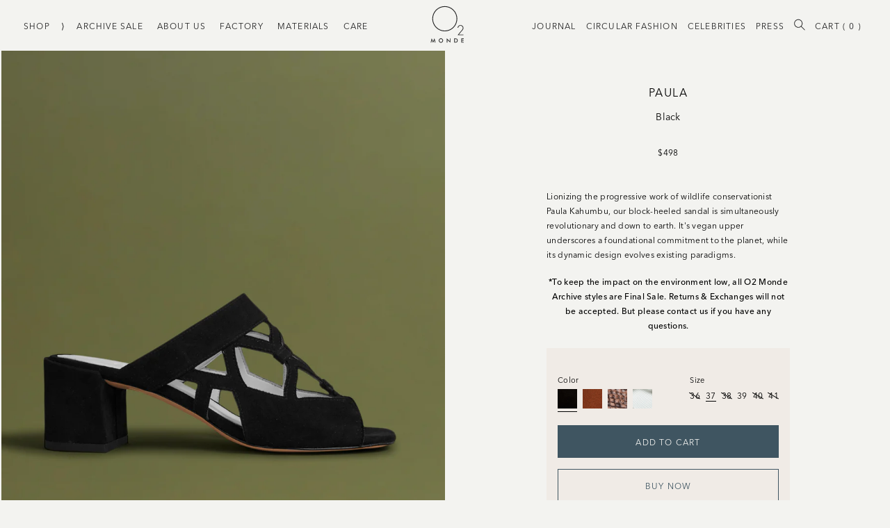

--- FILE ---
content_type: text/html; charset=utf-8
request_url: https://o2monde.com/collections/last-chance/products/paula-black?variant=32412119990375
body_size: 28149
content:
<!doctype html>
<html lang="en">
  <head><meta charset="utf-8">
<meta http-equiv="X-UA-Compatible" content="IE=edge">
<meta name="viewport" content="width=device-width,initial-scale=1,maximum-scale=1">
<link rel="canonical" href="https://o2monde.com/products/paula-black">
<link rel="manifest" href="//o2monde.com/cdn/shop/t/87/assets/webmanifest.json?v=70196384585381743451709744311" />
<link rel="mask-icon" href="//o2monde.com/cdn/shop/t/87/assets/logo.svg?v=47248602192805032491709744311" color="#222222">

<meta name="msapplication-config" content="//o2monde.com/cdn/shop/t/87/assets/browserconfig.xml?v=57739025584116247041709744311">
<meta name="msapplication-TileColor" content="#F3F3F0">
<meta name="msapplication-TileImage" content="//o2monde.com/cdn/shopifycloud/storefront/assets/no-image-160-46f2d4a0_150x150.gif">

<meta name="theme-color" content="#F3F3F0"><link rel="apple-touch-icon" sizes="57x57" href="//o2monde.com/cdn/shop/files/favicon_thin_300_12684a11-6876-489b-a8f0-4fb2b6aa11ab_57x57.png?v=1613727998">
<link rel="apple-touch-icon" sizes="60x60" href="//o2monde.com/cdn/shop/files/favicon_thin_300_12684a11-6876-489b-a8f0-4fb2b6aa11ab_60x60.png?v=1613727998">
<link rel="apple-touch-icon" sizes="72x72" href="//o2monde.com/cdn/shop/files/favicon_thin_300_12684a11-6876-489b-a8f0-4fb2b6aa11ab_72x72.png?v=1613727998">
<link rel="apple-touch-icon" sizes="76x76" href="//o2monde.com/cdn/shop/files/favicon_thin_300_12684a11-6876-489b-a8f0-4fb2b6aa11ab_76x76.png?v=1613727998">
<link rel="apple-touch-icon" sizes="114x114" href="//o2monde.com/cdn/shop/files/favicon_thin_300_12684a11-6876-489b-a8f0-4fb2b6aa11ab_114x114.png?v=1613727998">
<link rel="apple-touch-icon" sizes="120x120" href="//o2monde.com/cdn/shop/files/favicon_thin_300_12684a11-6876-489b-a8f0-4fb2b6aa11ab_120x120.png?v=1613727998">
<link rel="apple-touch-icon" sizes="144x144" href="//o2monde.com/cdn/shop/files/favicon_thin_300_12684a11-6876-489b-a8f0-4fb2b6aa11ab_144x144.png?v=1613727998">
<link rel="apple-touch-icon" sizes="152x152" href="//o2monde.com/cdn/shop/files/favicon_thin_300_12684a11-6876-489b-a8f0-4fb2b6aa11ab_152x152.png?v=1613727998">

<link rel="icon" type="image/png" sizes="16x16" href="//o2monde.com/cdn/shop/files/favicon_thin_300_12684a11-6876-489b-a8f0-4fb2b6aa11ab_16x16.png?v=1613727998">
<link rel="icon" type="image/png" sizes="24x24" href="//o2monde.com/cdn/shop/files/favicon_thin_300_12684a11-6876-489b-a8f0-4fb2b6aa11ab_24x24.png?v=1613727998">
<link rel="icon" type="image/png" sizes="32x32" href="//o2monde.com/cdn/shop/files/favicon_thin_300_12684a11-6876-489b-a8f0-4fb2b6aa11ab_32x32.png?v=1613727998">
<link rel="icon" type="image/png" sizes="48x48" href="//o2monde.com/cdn/shop/files/favicon_thin_300_12684a11-6876-489b-a8f0-4fb2b6aa11ab_48x48.png?v=1613727998">
<link rel="icon" type="image/png" sizes="96x96" href="//o2monde.com/cdn/shop/files/favicon_thin_300_12684a11-6876-489b-a8f0-4fb2b6aa11ab_96x96.png?v=1613727998">
<link rel="icon" type="image/png" sizes="160x160" href="//o2monde.com/cdn/shop/files/favicon_thin_300_12684a11-6876-489b-a8f0-4fb2b6aa11ab_160x160.png?v=1613727998">
<link rel="icon" type="image/png" sizes="196x196" href="//o2monde.com/cdn/shop/files/favicon_thin_300_12684a11-6876-489b-a8f0-4fb2b6aa11ab_196x196.png?v=1613727998"><meta property="og:site_name" content="O2 Monde">
<meta property="og:url" content="https://o2monde.com/products/paula-black">
<meta property="og:title" content="Paula:  Black">
<meta property="og:type" content="product">
<meta property="og:description" content="Honoring Paula Kahumbu’s conservation work, our vegan block-heeled sandal blends bold design with eco-conscious style. Final sale only."><meta property="product:availability" content="instock">
  <meta property="product:price:amount" content="498">
  <meta property="product:price:currency" content="USD"><meta property="og:image" content="http://o2monde.com/cdn/shop/products/Paula_Black_0030.jpg?v=1673388309">
        <meta property="og:image:secure_url" content="https://o2monde.com/cdn/shop/products/Paula_Black_0030.jpg?v=1673388309">
        <meta property="og:image:width" content="1000">
        <meta property="og:image:height" content="1132">
        <meta property="og:image:alt" content="Paula:  Black"><meta property="og:image" content="http://o2monde.com/cdn/shop/products/swatchesjhbhjbhjjbh.png?v=1673388309">
        <meta property="og:image:secure_url" content="https://o2monde.com/cdn/shop/products/swatchesjhbhjbhjjbh.png?v=1673388309">
        <meta property="og:image:width" content="1080">
        <meta property="og:image:height" content="1224">
        <meta property="og:image:alt" content="Paula:  Black"><meta property="og:image" content="http://o2monde.com/cdn/shop/products/Paula_Black_0035_c9957c6c-044f-4bfc-ac8f-c835b3d0d320.jpg?v=1673388300">
        <meta property="og:image:secure_url" content="https://o2monde.com/cdn/shop/products/Paula_Black_0035_c9957c6c-044f-4bfc-ac8f-c835b3d0d320.jpg?v=1673388300">
        <meta property="og:image:width" content="1000">
        <meta property="og:image:height" content="1132">
        <meta property="og:image:alt" content="Paula:  Black">

<meta name="twitter:site" content="@o2monde">
<meta name="twitter:card" content="summary_large_image">
<meta name="twitter:title" content="Paula:  Black">
<meta name="twitter:description" content="Honoring Paula Kahumbu’s conservation work, our vegan block-heeled sandal blends bold design with eco-conscious style. Final sale only.">
<title>Paula: Eco-Friendly Black Block Heel Sandal
&ndash; O2 Monde</title>
  <meta name="title" content="Paula: Eco-Friendly Black Block Heel Sandal
&ndash; O2 Monde"><meta name="description" content="Honoring Paula Kahumbu’s conservation work, our vegan block-heeled sandal blends bold design with eco-conscious style. Final sale only."><link rel="preload" crossorigin="anonymous" as="font" href="//o2monde.com/cdn/shop/t/87/assets/d1d43d8e-e792-4a3d-aebe-2afeafdffbee.woff2?v=21099770960308096141709744311">

<link rel="preload" crossorigin="anonymous"  as="font" href="//o2monde.com/cdn/shop/t/87/assets/0df04b85-219c-4fe0-9736-12c04931d434.woff?v=31179567455197707871709744311">

<link rel="preload" crossorigin="anonymous"  as="font" href="//o2monde.com/cdn/shop/t/87/assets/6313d5bd-7fe9-48e0-aa23-56a9b46495d3.woff2?v=162107931536762119261709744311">

<link rel="preload" crossorigin="anonymous"  as="font" href="//o2monde.com/cdn/shop/t/87/assets/2ca5da19-7411-4b22-9b67-9095858f1bc0.woff?v=108649231974620993661709744311">

<link rel="preload" crossorigin="anonymous"  as="font" href="//o2monde.com/cdn/shop/t/87/assets/0f3243d5-9104-45fb-aa69-48a50732fc11.woff2?v=69468084496143563541709744311">

<link rel="preload" crossorigin="anonymous"  as="font" href="//o2monde.com/cdn/shop/t/87/assets/cfd7fc4b-6b4c-4276-91b4-f39ef7809e68.woff?v=31705981223539138351709744311">

<link rel="preload" crossorigin="anonymous"  as="font" href="//o2monde.com/cdn/shop/t/87/assets/550a1ae7-eb23-492c-bcf6-536c114660d3.woff2?v=181595879315004684021709744311">

<link rel="preload" crossorigin="anonymous"  as="font" href="//o2monde.com/cdn/shop/t/87/assets/af937d9c-6c85-47e9-b67d-42c50d442a19.woff?v=156339124162089339741709744311">

<link rel="preload" crossorigin="anonymous"  as="font" href="//o2monde.com/cdn/shop/t/87/assets/Orelo-Standard.woff?v=78843683185185415621709744311">

<link rel="preload" crossorigin="anonymous"  as="font" href="//o2monde.com/cdn/shop/t/87/assets/Orelo-Standard.otf?v=84016178969403609841709744311">


<link rel="preconnect" href="https://pay.shopify.com">
<link rel="preconnect" href="https://cdn.shopify.com">
<link rel="dns-prefetch" href="https://fast.fonts.net"> <!-- External Fonts -->
<link rel="dns-prefetch" href="https://klaviyo.com"> <!-- Klaviyo -->
<link rel="dns-prefetch" href="https://d2jjzw81hqbuqv.cloudfront.net"> <!-- Talkable -->
<link rel="dns-prefetch" href="https://cdn-stamped-io.azureedge.net"> <!-- Stamped -->
<link rel="dns-prefetch" href="https://player.vimeo.com"> <!-- Vimeo -->
<!-- Swiper -->
<link
  rel="stylesheet"
  href="https://unpkg.com/swiper@8/swiper-bundle.min.css"
>

<!-- Plyr -->
<link rel="stylesheet" href="https://cdn.plyr.io/3.7.2/plyr.css">
<link href="//o2monde.com/cdn/shop/t/87/assets/style.css?v=117898017707476856661738056827" rel="stylesheet" type="text/css" media="all" />
<link href="//o2monde.com/cdn/shop/t/87/assets/custom.css?v=164004460074287969201716451082" rel="stylesheet" type="text/css" media="all" />
<link href="//o2monde.com/cdn/shop/t/87/assets/theme.css?v=19567345186284335371709744311" rel="stylesheet" type="text/css" media="all" />
<link href="//o2monde.com/cdn/shop/t/87/assets/liquid-styles.css?v=97136309151862817141709746225" rel="stylesheet" type="text/css" media="all" />

<link rel="stylesheet" href="https://cdn.jsdelivr.net/jquery.slick/1.4.1/slick.css">
<link rel="stylesheet" href="https://cdnjs.cloudflare.com/ajax/libs/font-awesome/4.7.0/css/font-awesome.min.css">
<script type="text/javascript" defer src="//o2monde.com/cdn/shop/t/87/assets/theme.js?v=147903852555728902831709744311"></script>


  <script type="text/javascript" defer src="//o2monde.com/cdn/shop/t/87/assets/product.js?v=137623174691618761221723474562"></script>


<script
  rel="preload"
  as="script"
  onload="this.rel = 'script'"
  src="https://ajax.googleapis.com/ajax/libs/jquery/3.5.1/jquery.min.js"
></script>

<script src="https://cdn.jsdelivr.net/jquery.slick/1.4.1/slick.min.js"></script>

<script src="//o2monde.com/cdn/shop/t/87/assets/custom.js?v=11152432191959934991738054521"></script>
<style>
      @font-face {
          font-family: "AvenirNext-Regular";
          src: url('https://cdn.shopify.com/s/files/1/0275/1116/0935/files/AvenirNextLTPro-Regular.otf?v=1681799577')
      }
    </style>
   <!-- Include jQuery UI library -->
<!--     <script src="https://cdnjs.cloudflare.com/ajax/libs/jqueryui/1.13.2/jquery-ui.min.js" integrity="sha512-57oZ/vW8ANMjR/KQ6Be9v/+/h6bq9/l3f0Oc7vn6qMqyhvPd1cvKBRWWpzu0QoneImqr2SkmO4MSqU+RpHom3Q==" crossorigin="anonymous" referrerpolicy="no-referrer" defer></script>
   <script src="jquery.ui.touch-punch.min.js"></script>
 -->
    <!-- Include jQuery UI CSS -->
<!--    <link rel="stylesheet" href="https://cdnjs.cloudflare.com/ajax/libs/jqueryui/1.13.2/themes/base/jquery-ui.min.css" integrity="sha512-ELV+xyi8IhEApPS/pSj66+Jiw+sOT1Mqkzlh8ExXihe4zfqbWkxPRi8wptXIO9g73FSlhmquFlUOuMSoXz5IRw==" crossorigin="anonymous" referrerpolicy="no-referrer" />
   <link rel="stylesheet" href="https://cdnjs.cloudflare.com/ajax/libs/jqueryui/1.13.2/themes/base/theme.min.css" integrity="sha512-hbs/7O+vqWZS49DulqH1n2lVtu63t3c3MTAn0oYMINS5aT8eIAbJGDXgLt6IxDHcWyzVTgf9XyzZ9iWyVQ7mCQ==" crossorigin="anonymous" referrerpolicy="no-referrer" /> -->
    <script type="text/javascript" defer>
      window.theme = {
        strings: {
          addToCart: "Add to Cart",
          soldOut: "Sold Out",
          unavailable: "Unavailable"
        },
        moneyFormat: "${{amount_no_decimals}}",
        template: {
          name: "product",
          suffix: null
        },
        settings: {"logo":null,"favicon":"\/\/o2monde.com\/cdn\/shop\/files\/favicon_thin_300_12684a11-6876-489b-a8f0-4fb2b6aa11ab.png?v=1613727998","social_twitter_link":"https:\/\/twitter.com\/o2monde","social_facebook_link":"https:\/\/www.facebook.com\/O2monde\/","social_pinterest_link":"","social_instagram_link":"https:\/\/www.instagram.com\/o2monde\/","style_delimiter":":","colors_as_products":true,"cart_notes_enable":false,"remove_tag":"Completed\nhide_coll\nIMAGE\nISP_Ads \nmaisondemood \nshop all \nsold out","checkout_header_image":null,"checkout_logo_image":"\/\/o2monde.com\/cdn\/shop\/files\/o2_monde_logo_thin_cropped_600_39c4249f-157b-446a-bb77-eac754603b80.png?v=1613748935","checkout_logo_position":"center","checkout_logo_size":"large","checkout_body_background_image":null,"checkout_body_background_color":"#ffffff","checkout_input_background_color_mode":"white","checkout_sidebar_background_image":null,"checkout_sidebar_background_color":"#f0ebe6","checkout_heading_font":"Helvetica Neue","checkout_body_font":"Helvetica Neue","checkout_accent_color":"#404534","checkout_button_color":"#404534","checkout_error_color":"#b41110","customer_layout":"customer_area"},
        defaultSwatches: [{
      "color": "Black Leather",
      "image": "https:\/\/images.accentuate.io\/?image=https%3A%2F%2Fcdn.accentuate.io%2F27511160935%2F1607557264839%2FBlackLeather.jpg%3Fv%3D0\u0026c_options=w_200,h_200,c_fill"
    },{
      "color": "Black\/White",
      "image": "https:\/\/images.accentuate.io\/?image=https%3A%2F%2Fcdn.accentuate.io%2F27511160935%2F1608267039738%2FBlackWhiteSnake.jpg%3Fv%3D0\u0026c_options=w_200,h_200,c_fill"
    },{
      "color": "Cyclamin",
      "image": "https:\/\/images.accentuate.io\/?image=https%3A%2F%2Fcdn.accentuate.io%2F27511160935%2F1613179095124%2FCyclamin.jpg%3Fv%3D0\u0026c_options=w_200,h_200,c_fill"
    },{
      "color": "Fuchsia",
      "image": "https:\/\/images.accentuate.io\/?image=https%3A%2F%2Fcdn.accentuate.io%2F27511160935%2F1620704400151%2FFuschia.jpg%3Fv%3D0\u0026c_options=w_200,h_200,c_fill"
    },{
      "color": "Sun",
      "image": "https:\/\/images.accentuate.io\/?image=https%3A%2F%2Fcdn.accentuate.io%2F27511160935%2F1613178998392%2FSun.jpg%3Fv%3D0\u0026c_options=w_200,h_200,c_fill"
    },{
      "color": "White",
      "image": "https:\/\/images.accentuate.io\/?image=https%3A%2F%2Fcdn.accentuate.io%2F27511160935%2F1613178905640%2FWhite.jpg%3Fv%3D0\u0026c_options=w_200,h_200,c_fill"
    },{
      "color": "Walnut Wood",
      "image": "https:\/\/images.accentuate.io\/?image=https%3A%2F%2Fcdn.accentuate.io%2F27511160935%2F1608266977929%2FWalnutWood.jpg%3Fv%3D0\u0026c_options=w_200,h_200,c_fill"
    },{
      "color": "Ash Wood",
      "image": "https:\/\/images.accentuate.io\/?image=https%3A%2F%2Fcdn.accentuate.io%2F27511160935%2F1608266995205%2FAshWood.jpg%3Fv%3D0\u0026c_options=w_200,h_200,c_fill"
    },{
      "color": "Natural Woven",
      "image": "https:\/\/images.accentuate.io\/?image=https%3A%2F%2Fcdn.accentuate.io%2F27511160935%2F1608267015524%2FNaturalWoven.jpg%3Fv%3D0\u0026c_options=w_200,h_200,c_fill"
    },{
      "color": "Black",
      "image": "https:\/\/images.accentuate.io\/?image=https%3A%2F%2Fcdn.accentuate.io%2F27511160935%2F1607557289547%2FBlack.jpg%3Fv%3D0\u0026c_options=w_200,h_200,c_fill"
    },{
      "color": "Cuoio",
      "image": "https:\/\/images.accentuate.io\/?image=https%3A%2F%2Fcdn.accentuate.io%2F27511160935%2F1607557315764%2FCuoio.jpg%3Fv%3D0\u0026c_options=w_200,h_200,c_fill"
    },{
      "color": "Mirror",
      "image": "https:\/\/images.accentuate.io\/?image=https%3A%2F%2Fcdn.accentuate.io%2F27511160935%2F1607990969702%2FSilverMirror_1.jpg%3Fv%3D0\u0026c_options=w_200,h_200,c_fill"
    },{
      "color": "Woven Gold",
      "image": "https:\/\/images.accentuate.io\/?image=https%3A%2F%2Fcdn.accentuate.io%2F27511160935%2F1607557355652%2FGoldWoven.jpg%3Fv%3D0\u0026c_options=w_200,h_200,c_fill"
    },{
      "color": "Woven Silver",
      "image": "https:\/\/images.accentuate.io\/?image=https%3A%2F%2Fcdn.accentuate.io%2F27511160935%2F1607557373829%2FSilverWoven.jpg%3Fv%3D0\u0026c_options=w_200,h_200,c_fill"
    },{
      "color": "Gold",
      "image": "https:\/\/images.accentuate.io\/?image=https%3A%2F%2Fcdn.accentuate.io%2F27511160935%2F1600163233050%2Fgold.png%3Fv%3D0\u0026c_options=w_200,h_200,c_fill"
    },{
      "color": "Silver",
      "image": "https:\/\/images.accentuate.io\/?image=https%3A%2F%2Fcdn.accentuate.io%2F27511160935%2F1607557408420%2FSilver.jpg%3Fv%3D0\u0026c_options=w_200,h_200,c_fill"
    },{
      "color": "Roccia",
      "image": "https:\/\/images.accentuate.io\/?image=https%3A%2F%2Fcdn.accentuate.io%2F27511160935%2F1607557429781%2FRoccia.jpg%3Fv%3D0\u0026c_options=w_200,h_200,c_fill"
    },{
      "color": "Cream",
      "image": "https:\/\/images.accentuate.io\/?image=https%3A%2F%2Fcdn.accentuate.io%2F27511160935%2F1607557455348%2FNudePatent.jpg%3Fv%3D0\u0026c_options=w_200,h_200,c_fill"
    },{
      "color": "Black Patent",
      "image": "https:\/\/images.accentuate.io\/?image=https%3A%2F%2Fcdn.accentuate.io%2F27511160935%2F1607557473584%2FBlackPatent.jpg%3Fv%3D0\u0026c_options=w_200,h_200,c_fill"
    },{
      "color": "Leopard",
      "image": "https:\/\/images.accentuate.io\/?image=https%3A%2F%2Fcdn.accentuate.io%2F27511160935%2F1607557485774%2FLeopard.jpg%3Fv%3D0\u0026c_options=w_200,h_200,c_fill"
    },{
      "color": "Tan",
      "image": "https:\/\/images.accentuate.io\/?image=https%3A%2F%2Fcdn.accentuate.io%2F27511160935%2F1607557496959%2FTan.jpg%3Fv%3D0\u0026c_options=w_200,h_200,c_fill"
    },{
      "color": "Gold Mirror",
      "image": "https:\/\/images.accentuate.io\/?image=https%3A%2F%2Fcdn.accentuate.io%2F27511160935%2F1609030686781%2FGoldMirror1.jpg%3Fv%3D0\u0026c_options=w_200,h_200,c_fill"
    },{
      "color": "Red",
      "image": "https:\/\/images.accentuate.io\/?image=https%3A%2F%2Fcdn.accentuate.io%2F27511160935%2F1607557531392%2FRed.jpg%3Fv%3D0\u0026c_options=w_200,h_200,c_fill"
    },{
      "color": "Olive",
      "image": "https:\/\/images.accentuate.io\/?image=https%3A%2F%2Fcdn.accentuate.io%2F27511160935%2F1607557543010%2FOlive.jpg%3Fv%3D0\u0026c_options=w_200,h_200,c_fill"
    },{
      "color": "Orange",
      "image": "https:\/\/images.accentuate.io\/?image=https%3A%2F%2Fcdn.accentuate.io%2F27511160935%2F1607557554155%2FOrange.jpg%3Fv%3D0\u0026c_options=w_200,h_200,c_fill"
    },{
      "color": "Zebra",
      "image": "https:\/\/images.accentuate.io\/?image=https%3A%2F%2Fcdn.accentuate.io%2F27511160935%2F1607557572687%2FZebra.jpg%3Fv%3D0\u0026c_options=w_200,h_200,c_fill"
    },{
      "color": "Woven Zebra",
      "image": "https:\/\/images.accentuate.io\/?image=https%3A%2F%2Fcdn.accentuate.io%2F27511160935%2F1607557583809%2FWovenZebra.jpg%3Fv%3D0\u0026c_options=w_200,h_200,c_fill"
    }]
      }
    </script>

    <script>window.performance && window.performance.mark && window.performance.mark('shopify.content_for_header.start');</script><meta name="google-site-verification" content="j1Uo1-TSipyl1a3c8lrvSUqlXi_CvSMmNxvWW8X63Lc">
<meta id="shopify-digital-wallet" name="shopify-digital-wallet" content="/27511160935/digital_wallets/dialog">
<meta name="shopify-checkout-api-token" content="195e36764da97e9a9743ae10fc0b026c">
<meta id="in-context-paypal-metadata" data-shop-id="27511160935" data-venmo-supported="false" data-environment="production" data-locale="en_US" data-paypal-v4="true" data-currency="USD">
<link rel="alternate" type="application/json+oembed" href="https://o2monde.com/products/paula-black.oembed">
<script async="async" src="/checkouts/internal/preloads.js?locale=en-US"></script>
<link rel="preconnect" href="https://shop.app" crossorigin="anonymous">
<script async="async" src="https://shop.app/checkouts/internal/preloads.js?locale=en-US&shop_id=27511160935" crossorigin="anonymous"></script>
<script id="apple-pay-shop-capabilities" type="application/json">{"shopId":27511160935,"countryCode":"US","currencyCode":"USD","merchantCapabilities":["supports3DS"],"merchantId":"gid:\/\/shopify\/Shop\/27511160935","merchantName":"O2 Monde","requiredBillingContactFields":["postalAddress","email","phone"],"requiredShippingContactFields":["postalAddress","email","phone"],"shippingType":"shipping","supportedNetworks":["visa","masterCard","amex","discover","elo","jcb"],"total":{"type":"pending","label":"O2 Monde","amount":"1.00"},"shopifyPaymentsEnabled":true,"supportsSubscriptions":true}</script>
<script id="shopify-features" type="application/json">{"accessToken":"195e36764da97e9a9743ae10fc0b026c","betas":["rich-media-storefront-analytics"],"domain":"o2monde.com","predictiveSearch":true,"shopId":27511160935,"locale":"en"}</script>
<script>var Shopify = Shopify || {};
Shopify.shop = "o2-site.myshopify.com";
Shopify.locale = "en";
Shopify.currency = {"active":"USD","rate":"1.0"};
Shopify.country = "US";
Shopify.theme = {"name":"O2 Monde LIVE","id":140861374704,"schema_name":"O2 Monde Splash Page","schema_version":"1.0.0","theme_store_id":null,"role":"main"};
Shopify.theme.handle = "null";
Shopify.theme.style = {"id":null,"handle":null};
Shopify.cdnHost = "o2monde.com/cdn";
Shopify.routes = Shopify.routes || {};
Shopify.routes.root = "/";</script>
<script type="module">!function(o){(o.Shopify=o.Shopify||{}).modules=!0}(window);</script>
<script>!function(o){function n(){var o=[];function n(){o.push(Array.prototype.slice.apply(arguments))}return n.q=o,n}var t=o.Shopify=o.Shopify||{};t.loadFeatures=n(),t.autoloadFeatures=n()}(window);</script>
<script>
  window.ShopifyPay = window.ShopifyPay || {};
  window.ShopifyPay.apiHost = "shop.app\/pay";
  window.ShopifyPay.redirectState = null;
</script>
<script id="shop-js-analytics" type="application/json">{"pageType":"product"}</script>
<script defer="defer" async type="module" src="//o2monde.com/cdn/shopifycloud/shop-js/modules/v2/client.init-shop-cart-sync_BT-GjEfc.en.esm.js"></script>
<script defer="defer" async type="module" src="//o2monde.com/cdn/shopifycloud/shop-js/modules/v2/chunk.common_D58fp_Oc.esm.js"></script>
<script defer="defer" async type="module" src="//o2monde.com/cdn/shopifycloud/shop-js/modules/v2/chunk.modal_xMitdFEc.esm.js"></script>
<script type="module">
  await import("//o2monde.com/cdn/shopifycloud/shop-js/modules/v2/client.init-shop-cart-sync_BT-GjEfc.en.esm.js");
await import("//o2monde.com/cdn/shopifycloud/shop-js/modules/v2/chunk.common_D58fp_Oc.esm.js");
await import("//o2monde.com/cdn/shopifycloud/shop-js/modules/v2/chunk.modal_xMitdFEc.esm.js");

  window.Shopify.SignInWithShop?.initShopCartSync?.({"fedCMEnabled":true,"windoidEnabled":true});

</script>
<script>
  window.Shopify = window.Shopify || {};
  if (!window.Shopify.featureAssets) window.Shopify.featureAssets = {};
  window.Shopify.featureAssets['shop-js'] = {"shop-cart-sync":["modules/v2/client.shop-cart-sync_DZOKe7Ll.en.esm.js","modules/v2/chunk.common_D58fp_Oc.esm.js","modules/v2/chunk.modal_xMitdFEc.esm.js"],"init-fed-cm":["modules/v2/client.init-fed-cm_B6oLuCjv.en.esm.js","modules/v2/chunk.common_D58fp_Oc.esm.js","modules/v2/chunk.modal_xMitdFEc.esm.js"],"shop-cash-offers":["modules/v2/client.shop-cash-offers_D2sdYoxE.en.esm.js","modules/v2/chunk.common_D58fp_Oc.esm.js","modules/v2/chunk.modal_xMitdFEc.esm.js"],"shop-login-button":["modules/v2/client.shop-login-button_QeVjl5Y3.en.esm.js","modules/v2/chunk.common_D58fp_Oc.esm.js","modules/v2/chunk.modal_xMitdFEc.esm.js"],"pay-button":["modules/v2/client.pay-button_DXTOsIq6.en.esm.js","modules/v2/chunk.common_D58fp_Oc.esm.js","modules/v2/chunk.modal_xMitdFEc.esm.js"],"shop-button":["modules/v2/client.shop-button_DQZHx9pm.en.esm.js","modules/v2/chunk.common_D58fp_Oc.esm.js","modules/v2/chunk.modal_xMitdFEc.esm.js"],"avatar":["modules/v2/client.avatar_BTnouDA3.en.esm.js"],"init-windoid":["modules/v2/client.init-windoid_CR1B-cfM.en.esm.js","modules/v2/chunk.common_D58fp_Oc.esm.js","modules/v2/chunk.modal_xMitdFEc.esm.js"],"init-shop-for-new-customer-accounts":["modules/v2/client.init-shop-for-new-customer-accounts_C_vY_xzh.en.esm.js","modules/v2/client.shop-login-button_QeVjl5Y3.en.esm.js","modules/v2/chunk.common_D58fp_Oc.esm.js","modules/v2/chunk.modal_xMitdFEc.esm.js"],"init-shop-email-lookup-coordinator":["modules/v2/client.init-shop-email-lookup-coordinator_BI7n9ZSv.en.esm.js","modules/v2/chunk.common_D58fp_Oc.esm.js","modules/v2/chunk.modal_xMitdFEc.esm.js"],"init-shop-cart-sync":["modules/v2/client.init-shop-cart-sync_BT-GjEfc.en.esm.js","modules/v2/chunk.common_D58fp_Oc.esm.js","modules/v2/chunk.modal_xMitdFEc.esm.js"],"shop-toast-manager":["modules/v2/client.shop-toast-manager_DiYdP3xc.en.esm.js","modules/v2/chunk.common_D58fp_Oc.esm.js","modules/v2/chunk.modal_xMitdFEc.esm.js"],"init-customer-accounts":["modules/v2/client.init-customer-accounts_D9ZNqS-Q.en.esm.js","modules/v2/client.shop-login-button_QeVjl5Y3.en.esm.js","modules/v2/chunk.common_D58fp_Oc.esm.js","modules/v2/chunk.modal_xMitdFEc.esm.js"],"init-customer-accounts-sign-up":["modules/v2/client.init-customer-accounts-sign-up_iGw4briv.en.esm.js","modules/v2/client.shop-login-button_QeVjl5Y3.en.esm.js","modules/v2/chunk.common_D58fp_Oc.esm.js","modules/v2/chunk.modal_xMitdFEc.esm.js"],"shop-follow-button":["modules/v2/client.shop-follow-button_CqMgW2wH.en.esm.js","modules/v2/chunk.common_D58fp_Oc.esm.js","modules/v2/chunk.modal_xMitdFEc.esm.js"],"checkout-modal":["modules/v2/client.checkout-modal_xHeaAweL.en.esm.js","modules/v2/chunk.common_D58fp_Oc.esm.js","modules/v2/chunk.modal_xMitdFEc.esm.js"],"shop-login":["modules/v2/client.shop-login_D91U-Q7h.en.esm.js","modules/v2/chunk.common_D58fp_Oc.esm.js","modules/v2/chunk.modal_xMitdFEc.esm.js"],"lead-capture":["modules/v2/client.lead-capture_BJmE1dJe.en.esm.js","modules/v2/chunk.common_D58fp_Oc.esm.js","modules/v2/chunk.modal_xMitdFEc.esm.js"],"payment-terms":["modules/v2/client.payment-terms_Ci9AEqFq.en.esm.js","modules/v2/chunk.common_D58fp_Oc.esm.js","modules/v2/chunk.modal_xMitdFEc.esm.js"]};
</script>
<script>(function() {
  var isLoaded = false;
  function asyncLoad() {
    if (isLoaded) return;
    isLoaded = true;
    var urls = ["https:\/\/scripttags.jst.ai\/shopify_justuno_27511160935_92765e90-6a24-11eb-846d-57c1ea98857b.js?shop=o2-site.myshopify.com","https:\/\/cdn1.stamped.io\/files\/widget.min.js?shop=o2-site.myshopify.com","https:\/\/d10lpsik1i8c69.cloudfront.net\/w.js?shop=o2-site.myshopify.com","https:\/\/s3.eu-west-1.amazonaws.com\/production-klarna-il-shopify-osm\/c3d88faaccfe38f80c12c3720c99d87fd3161a3a\/o2-site.myshopify.com-1710439646347.js?shop=o2-site.myshopify.com","https:\/\/cd.bestfreecdn.com\/storage\/js\/kaktusc_kaktus_in_cart-27511160935.js?ver=132\u0026shop=o2-site.myshopify.com","\/\/backinstock.useamp.com\/widget\/32722_1767155962.js?category=bis\u0026v=6\u0026shop=o2-site.myshopify.com"];
    for (var i = 0; i < urls.length; i++) {
      var s = document.createElement('script');
      s.type = 'text/javascript';
      s.async = true;
      s.src = urls[i];
      var x = document.getElementsByTagName('script')[0];
      x.parentNode.insertBefore(s, x);
    }
  };
  if(window.attachEvent) {
    window.attachEvent('onload', asyncLoad);
  } else {
    window.addEventListener('load', asyncLoad, false);
  }
})();</script>
<script id="__st">var __st={"a":27511160935,"offset":-18000,"reqid":"51222491-e235-497b-9ca8-bb82868c0200-1769064116","pageurl":"o2monde.com\/collections\/last-chance\/products\/paula-black?variant=32412119990375","u":"4a7d0924f61f","p":"product","rtyp":"product","rid":4598073032807};</script>
<script>window.ShopifyPaypalV4VisibilityTracking = true;</script>
<script id="captcha-bootstrap">!function(){'use strict';const t='contact',e='account',n='new_comment',o=[[t,t],['blogs',n],['comments',n],[t,'customer']],c=[[e,'customer_login'],[e,'guest_login'],[e,'recover_customer_password'],[e,'create_customer']],r=t=>t.map((([t,e])=>`form[action*='/${t}']:not([data-nocaptcha='true']) input[name='form_type'][value='${e}']`)).join(','),a=t=>()=>t?[...document.querySelectorAll(t)].map((t=>t.form)):[];function s(){const t=[...o],e=r(t);return a(e)}const i='password',u='form_key',d=['recaptcha-v3-token','g-recaptcha-response','h-captcha-response',i],f=()=>{try{return window.sessionStorage}catch{return}},m='__shopify_v',_=t=>t.elements[u];function p(t,e,n=!1){try{const o=window.sessionStorage,c=JSON.parse(o.getItem(e)),{data:r}=function(t){const{data:e,action:n}=t;return t[m]||n?{data:e,action:n}:{data:t,action:n}}(c);for(const[e,n]of Object.entries(r))t.elements[e]&&(t.elements[e].value=n);n&&o.removeItem(e)}catch(o){console.error('form repopulation failed',{error:o})}}const l='form_type',E='cptcha';function T(t){t.dataset[E]=!0}const w=window,h=w.document,L='Shopify',v='ce_forms',y='captcha';let A=!1;((t,e)=>{const n=(g='f06e6c50-85a8-45c8-87d0-21a2b65856fe',I='https://cdn.shopify.com/shopifycloud/storefront-forms-hcaptcha/ce_storefront_forms_captcha_hcaptcha.v1.5.2.iife.js',D={infoText:'Protected by hCaptcha',privacyText:'Privacy',termsText:'Terms'},(t,e,n)=>{const o=w[L][v],c=o.bindForm;if(c)return c(t,g,e,D).then(n);var r;o.q.push([[t,g,e,D],n]),r=I,A||(h.body.append(Object.assign(h.createElement('script'),{id:'captcha-provider',async:!0,src:r})),A=!0)});var g,I,D;w[L]=w[L]||{},w[L][v]=w[L][v]||{},w[L][v].q=[],w[L][y]=w[L][y]||{},w[L][y].protect=function(t,e){n(t,void 0,e),T(t)},Object.freeze(w[L][y]),function(t,e,n,w,h,L){const[v,y,A,g]=function(t,e,n){const i=e?o:[],u=t?c:[],d=[...i,...u],f=r(d),m=r(i),_=r(d.filter((([t,e])=>n.includes(e))));return[a(f),a(m),a(_),s()]}(w,h,L),I=t=>{const e=t.target;return e instanceof HTMLFormElement?e:e&&e.form},D=t=>v().includes(t);t.addEventListener('submit',(t=>{const e=I(t);if(!e)return;const n=D(e)&&!e.dataset.hcaptchaBound&&!e.dataset.recaptchaBound,o=_(e),c=g().includes(e)&&(!o||!o.value);(n||c)&&t.preventDefault(),c&&!n&&(function(t){try{if(!f())return;!function(t){const e=f();if(!e)return;const n=_(t);if(!n)return;const o=n.value;o&&e.removeItem(o)}(t);const e=Array.from(Array(32),(()=>Math.random().toString(36)[2])).join('');!function(t,e){_(t)||t.append(Object.assign(document.createElement('input'),{type:'hidden',name:u})),t.elements[u].value=e}(t,e),function(t,e){const n=f();if(!n)return;const o=[...t.querySelectorAll(`input[type='${i}']`)].map((({name:t})=>t)),c=[...d,...o],r={};for(const[a,s]of new FormData(t).entries())c.includes(a)||(r[a]=s);n.setItem(e,JSON.stringify({[m]:1,action:t.action,data:r}))}(t,e)}catch(e){console.error('failed to persist form',e)}}(e),e.submit())}));const S=(t,e)=>{t&&!t.dataset[E]&&(n(t,e.some((e=>e===t))),T(t))};for(const o of['focusin','change'])t.addEventListener(o,(t=>{const e=I(t);D(e)&&S(e,y())}));const B=e.get('form_key'),M=e.get(l),P=B&&M;t.addEventListener('DOMContentLoaded',(()=>{const t=y();if(P)for(const e of t)e.elements[l].value===M&&p(e,B);[...new Set([...A(),...v().filter((t=>'true'===t.dataset.shopifyCaptcha))])].forEach((e=>S(e,t)))}))}(h,new URLSearchParams(w.location.search),n,t,e,['guest_login'])})(!0,!0)}();</script>
<script integrity="sha256-4kQ18oKyAcykRKYeNunJcIwy7WH5gtpwJnB7kiuLZ1E=" data-source-attribution="shopify.loadfeatures" defer="defer" src="//o2monde.com/cdn/shopifycloud/storefront/assets/storefront/load_feature-a0a9edcb.js" crossorigin="anonymous"></script>
<script crossorigin="anonymous" defer="defer" src="//o2monde.com/cdn/shopifycloud/storefront/assets/shopify_pay/storefront-65b4c6d7.js?v=20250812"></script>
<script data-source-attribution="shopify.dynamic_checkout.dynamic.init">var Shopify=Shopify||{};Shopify.PaymentButton=Shopify.PaymentButton||{isStorefrontPortableWallets:!0,init:function(){window.Shopify.PaymentButton.init=function(){};var t=document.createElement("script");t.src="https://o2monde.com/cdn/shopifycloud/portable-wallets/latest/portable-wallets.en.js",t.type="module",document.head.appendChild(t)}};
</script>
<script data-source-attribution="shopify.dynamic_checkout.buyer_consent">
  function portableWalletsHideBuyerConsent(e){var t=document.getElementById("shopify-buyer-consent"),n=document.getElementById("shopify-subscription-policy-button");t&&n&&(t.classList.add("hidden"),t.setAttribute("aria-hidden","true"),n.removeEventListener("click",e))}function portableWalletsShowBuyerConsent(e){var t=document.getElementById("shopify-buyer-consent"),n=document.getElementById("shopify-subscription-policy-button");t&&n&&(t.classList.remove("hidden"),t.removeAttribute("aria-hidden"),n.addEventListener("click",e))}window.Shopify?.PaymentButton&&(window.Shopify.PaymentButton.hideBuyerConsent=portableWalletsHideBuyerConsent,window.Shopify.PaymentButton.showBuyerConsent=portableWalletsShowBuyerConsent);
</script>
<script data-source-attribution="shopify.dynamic_checkout.cart.bootstrap">document.addEventListener("DOMContentLoaded",(function(){function t(){return document.querySelector("shopify-accelerated-checkout-cart, shopify-accelerated-checkout")}if(t())Shopify.PaymentButton.init();else{new MutationObserver((function(e,n){t()&&(Shopify.PaymentButton.init(),n.disconnect())})).observe(document.body,{childList:!0,subtree:!0})}}));
</script>
<link id="shopify-accelerated-checkout-styles" rel="stylesheet" media="screen" href="https://o2monde.com/cdn/shopifycloud/portable-wallets/latest/accelerated-checkout-backwards-compat.css" crossorigin="anonymous">
<style id="shopify-accelerated-checkout-cart">
        #shopify-buyer-consent {
  margin-top: 1em;
  display: inline-block;
  width: 100%;
}

#shopify-buyer-consent.hidden {
  display: none;
}

#shopify-subscription-policy-button {
  background: none;
  border: none;
  padding: 0;
  text-decoration: underline;
  font-size: inherit;
  cursor: pointer;
}

#shopify-subscription-policy-button::before {
  box-shadow: none;
}

      </style>
<script id="sections-script" data-sections="product-recommendations" defer="defer" src="//o2monde.com/cdn/shop/t/87/compiled_assets/scripts.js?v=29982"></script>
<script>window.performance && window.performance.mark && window.performance.mark('shopify.content_for_header.end');</script>
    <script>
  /* get all products to loop on */
  function getProductElements(element) {
      return [...element.querySelectorAll(`.fs-results-product-card`)];
  }
  
  function hooks() {
      window.SerpOptions.registerHook("serp-product-grid", ({products, element}) => {
          // console.log(products, element);
          for (const productElement of getProductElements(element)) {
              /* get product data */
              const productID = productElement.dataset.productId;
              const data = products[productID];
              let productTitle = productElement.querySelector('.fs-product-title');
              let productTitleWrapper = productElement.querySelector('.fs-product-title-wrapper');
              if(productTitleWrapper && productTitle && productTitle.innerText) {
                // productTitle.innerText = productTitle.innerText.replace(/:\s/g, ' \n');
                let titleArr = productTitle.innerText.split(': ');
                
                if(titleArr && productTitleWrapper.querySelectorAll('.fs_title_item').length == 0) {
                  let i = 0;
                  titleArr.forEach(function(e) {
                    
                    let titleItem = document.createElement('div');
                    titleItem.classList.add('fs_title_item');
                    titleItem.classList.add('fs_title_item' + i++);
                    titleItem.innerHTML = e;
                    productTitleWrapper.appendChild(titleItem);
                  })
                }
              }
              if(productElement.querySelector('.price')){
                productElement.querySelector('.price').innerText = productElement.querySelector('.price').innerText.replace(/\.00/g, '');
              }
              if(productElement.querySelector('.compare')){
                productElement.querySelector('.compare').innerText = productElement.querySelector('.compare').innerText.replace(/\.00/g, '');
              }
          }
      });
  }
  
  // execution here
  if (window.SerpOptions) {
      hooks();
  } else {
      window.addEventListener('fast-serp-ready', function () {
          hooks();
      });
  }
</script>
  <!-- BEGIN app block: shopify://apps/klaviyo-email-marketing-sms/blocks/klaviyo-onsite-embed/2632fe16-c075-4321-a88b-50b567f42507 -->












  <script async src="https://static.klaviyo.com/onsite/js/N8eZ8A/klaviyo.js?company_id=N8eZ8A"></script>
  <script>!function(){if(!window.klaviyo){window._klOnsite=window._klOnsite||[];try{window.klaviyo=new Proxy({},{get:function(n,i){return"push"===i?function(){var n;(n=window._klOnsite).push.apply(n,arguments)}:function(){for(var n=arguments.length,o=new Array(n),w=0;w<n;w++)o[w]=arguments[w];var t="function"==typeof o[o.length-1]?o.pop():void 0,e=new Promise((function(n){window._klOnsite.push([i].concat(o,[function(i){t&&t(i),n(i)}]))}));return e}}})}catch(n){window.klaviyo=window.klaviyo||[],window.klaviyo.push=function(){var n;(n=window._klOnsite).push.apply(n,arguments)}}}}();</script>

  
    <script id="viewed_product">
      if (item == null) {
        var _learnq = _learnq || [];

        var MetafieldReviews = null
        var MetafieldYotpoRating = null
        var MetafieldYotpoCount = null
        var MetafieldLooxRating = null
        var MetafieldLooxCount = null
        var okendoProduct = null
        var okendoProductReviewCount = null
        var okendoProductReviewAverageValue = null
        try {
          // The following fields are used for Customer Hub recently viewed in order to add reviews.
          // This information is not part of __kla_viewed. Instead, it is part of __kla_viewed_reviewed_items
          MetafieldReviews = {};
          MetafieldYotpoRating = null
          MetafieldYotpoCount = null
          MetafieldLooxRating = null
          MetafieldLooxCount = null

          okendoProduct = null
          // If the okendo metafield is not legacy, it will error, which then requires the new json formatted data
          if (okendoProduct && 'error' in okendoProduct) {
            okendoProduct = null
          }
          okendoProductReviewCount = okendoProduct ? okendoProduct.reviewCount : null
          okendoProductReviewAverageValue = okendoProduct ? okendoProduct.reviewAverageValue : null
        } catch (error) {
          console.error('Error in Klaviyo onsite reviews tracking:', error);
        }

        var item = {
          Name: "Paula:  Black",
          ProductID: 4598073032807,
          Categories: ["Archive Sale","Best Selling Products","Black Styles","Heels","Heels Carousel","Leela \u0026 Paula","Newest Products","SANDALS","Shop All","Summer Sale"],
          ImageURL: "https://o2monde.com/cdn/shop/products/Paula_Black_0030_grande.jpg?v=1673388309",
          URL: "https://o2monde.com/products/paula-black",
          Brand: "O2 Monde",
          Price: "$498",
          Value: "498",
          CompareAtPrice: "$348"
        };
        _learnq.push(['track', 'Viewed Product', item]);
        _learnq.push(['trackViewedItem', {
          Title: item.Name,
          ItemId: item.ProductID,
          Categories: item.Categories,
          ImageUrl: item.ImageURL,
          Url: item.URL,
          Metadata: {
            Brand: item.Brand,
            Price: item.Price,
            Value: item.Value,
            CompareAtPrice: item.CompareAtPrice
          },
          metafields:{
            reviews: MetafieldReviews,
            yotpo:{
              rating: MetafieldYotpoRating,
              count: MetafieldYotpoCount,
            },
            loox:{
              rating: MetafieldLooxRating,
              count: MetafieldLooxCount,
            },
            okendo: {
              rating: okendoProductReviewAverageValue,
              count: okendoProductReviewCount,
            }
          }
        }]);
      }
    </script>
  




  <script>
    window.klaviyoReviewsProductDesignMode = false
  </script>







<!-- END app block --><link href="https://monorail-edge.shopifysvc.com" rel="dns-prefetch">
<script>(function(){if ("sendBeacon" in navigator && "performance" in window) {try {var session_token_from_headers = performance.getEntriesByType('navigation')[0].serverTiming.find(x => x.name == '_s').description;} catch {var session_token_from_headers = undefined;}var session_cookie_matches = document.cookie.match(/_shopify_s=([^;]*)/);var session_token_from_cookie = session_cookie_matches && session_cookie_matches.length === 2 ? session_cookie_matches[1] : "";var session_token = session_token_from_headers || session_token_from_cookie || "";function handle_abandonment_event(e) {var entries = performance.getEntries().filter(function(entry) {return /monorail-edge.shopifysvc.com/.test(entry.name);});if (!window.abandonment_tracked && entries.length === 0) {window.abandonment_tracked = true;var currentMs = Date.now();var navigation_start = performance.timing.navigationStart;var payload = {shop_id: 27511160935,url: window.location.href,navigation_start,duration: currentMs - navigation_start,session_token,page_type: "product"};window.navigator.sendBeacon("https://monorail-edge.shopifysvc.com/v1/produce", JSON.stringify({schema_id: "online_store_buyer_site_abandonment/1.1",payload: payload,metadata: {event_created_at_ms: currentMs,event_sent_at_ms: currentMs}}));}}window.addEventListener('pagehide', handle_abandonment_event);}}());</script>
<script id="web-pixels-manager-setup">(function e(e,d,r,n,o){if(void 0===o&&(o={}),!Boolean(null===(a=null===(i=window.Shopify)||void 0===i?void 0:i.analytics)||void 0===a?void 0:a.replayQueue)){var i,a;window.Shopify=window.Shopify||{};var t=window.Shopify;t.analytics=t.analytics||{};var s=t.analytics;s.replayQueue=[],s.publish=function(e,d,r){return s.replayQueue.push([e,d,r]),!0};try{self.performance.mark("wpm:start")}catch(e){}var l=function(){var e={modern:/Edge?\/(1{2}[4-9]|1[2-9]\d|[2-9]\d{2}|\d{4,})\.\d+(\.\d+|)|Firefox\/(1{2}[4-9]|1[2-9]\d|[2-9]\d{2}|\d{4,})\.\d+(\.\d+|)|Chrom(ium|e)\/(9{2}|\d{3,})\.\d+(\.\d+|)|(Maci|X1{2}).+ Version\/(15\.\d+|(1[6-9]|[2-9]\d|\d{3,})\.\d+)([,.]\d+|)( \(\w+\)|)( Mobile\/\w+|) Safari\/|Chrome.+OPR\/(9{2}|\d{3,})\.\d+\.\d+|(CPU[ +]OS|iPhone[ +]OS|CPU[ +]iPhone|CPU IPhone OS|CPU iPad OS)[ +]+(15[._]\d+|(1[6-9]|[2-9]\d|\d{3,})[._]\d+)([._]\d+|)|Android:?[ /-](13[3-9]|1[4-9]\d|[2-9]\d{2}|\d{4,})(\.\d+|)(\.\d+|)|Android.+Firefox\/(13[5-9]|1[4-9]\d|[2-9]\d{2}|\d{4,})\.\d+(\.\d+|)|Android.+Chrom(ium|e)\/(13[3-9]|1[4-9]\d|[2-9]\d{2}|\d{4,})\.\d+(\.\d+|)|SamsungBrowser\/([2-9]\d|\d{3,})\.\d+/,legacy:/Edge?\/(1[6-9]|[2-9]\d|\d{3,})\.\d+(\.\d+|)|Firefox\/(5[4-9]|[6-9]\d|\d{3,})\.\d+(\.\d+|)|Chrom(ium|e)\/(5[1-9]|[6-9]\d|\d{3,})\.\d+(\.\d+|)([\d.]+$|.*Safari\/(?![\d.]+ Edge\/[\d.]+$))|(Maci|X1{2}).+ Version\/(10\.\d+|(1[1-9]|[2-9]\d|\d{3,})\.\d+)([,.]\d+|)( \(\w+\)|)( Mobile\/\w+|) Safari\/|Chrome.+OPR\/(3[89]|[4-9]\d|\d{3,})\.\d+\.\d+|(CPU[ +]OS|iPhone[ +]OS|CPU[ +]iPhone|CPU IPhone OS|CPU iPad OS)[ +]+(10[._]\d+|(1[1-9]|[2-9]\d|\d{3,})[._]\d+)([._]\d+|)|Android:?[ /-](13[3-9]|1[4-9]\d|[2-9]\d{2}|\d{4,})(\.\d+|)(\.\d+|)|Mobile Safari.+OPR\/([89]\d|\d{3,})\.\d+\.\d+|Android.+Firefox\/(13[5-9]|1[4-9]\d|[2-9]\d{2}|\d{4,})\.\d+(\.\d+|)|Android.+Chrom(ium|e)\/(13[3-9]|1[4-9]\d|[2-9]\d{2}|\d{4,})\.\d+(\.\d+|)|Android.+(UC? ?Browser|UCWEB|U3)[ /]?(15\.([5-9]|\d{2,})|(1[6-9]|[2-9]\d|\d{3,})\.\d+)\.\d+|SamsungBrowser\/(5\.\d+|([6-9]|\d{2,})\.\d+)|Android.+MQ{2}Browser\/(14(\.(9|\d{2,})|)|(1[5-9]|[2-9]\d|\d{3,})(\.\d+|))(\.\d+|)|K[Aa][Ii]OS\/(3\.\d+|([4-9]|\d{2,})\.\d+)(\.\d+|)/},d=e.modern,r=e.legacy,n=navigator.userAgent;return n.match(d)?"modern":n.match(r)?"legacy":"unknown"}(),u="modern"===l?"modern":"legacy",c=(null!=n?n:{modern:"",legacy:""})[u],f=function(e){return[e.baseUrl,"/wpm","/b",e.hashVersion,"modern"===e.buildTarget?"m":"l",".js"].join("")}({baseUrl:d,hashVersion:r,buildTarget:u}),m=function(e){var d=e.version,r=e.bundleTarget,n=e.surface,o=e.pageUrl,i=e.monorailEndpoint;return{emit:function(e){var a=e.status,t=e.errorMsg,s=(new Date).getTime(),l=JSON.stringify({metadata:{event_sent_at_ms:s},events:[{schema_id:"web_pixels_manager_load/3.1",payload:{version:d,bundle_target:r,page_url:o,status:a,surface:n,error_msg:t},metadata:{event_created_at_ms:s}}]});if(!i)return console&&console.warn&&console.warn("[Web Pixels Manager] No Monorail endpoint provided, skipping logging."),!1;try{return self.navigator.sendBeacon.bind(self.navigator)(i,l)}catch(e){}var u=new XMLHttpRequest;try{return u.open("POST",i,!0),u.setRequestHeader("Content-Type","text/plain"),u.send(l),!0}catch(e){return console&&console.warn&&console.warn("[Web Pixels Manager] Got an unhandled error while logging to Monorail."),!1}}}}({version:r,bundleTarget:l,surface:e.surface,pageUrl:self.location.href,monorailEndpoint:e.monorailEndpoint});try{o.browserTarget=l,function(e){var d=e.src,r=e.async,n=void 0===r||r,o=e.onload,i=e.onerror,a=e.sri,t=e.scriptDataAttributes,s=void 0===t?{}:t,l=document.createElement("script"),u=document.querySelector("head"),c=document.querySelector("body");if(l.async=n,l.src=d,a&&(l.integrity=a,l.crossOrigin="anonymous"),s)for(var f in s)if(Object.prototype.hasOwnProperty.call(s,f))try{l.dataset[f]=s[f]}catch(e){}if(o&&l.addEventListener("load",o),i&&l.addEventListener("error",i),u)u.appendChild(l);else{if(!c)throw new Error("Did not find a head or body element to append the script");c.appendChild(l)}}({src:f,async:!0,onload:function(){if(!function(){var e,d;return Boolean(null===(d=null===(e=window.Shopify)||void 0===e?void 0:e.analytics)||void 0===d?void 0:d.initialized)}()){var d=window.webPixelsManager.init(e)||void 0;if(d){var r=window.Shopify.analytics;r.replayQueue.forEach((function(e){var r=e[0],n=e[1],o=e[2];d.publishCustomEvent(r,n,o)})),r.replayQueue=[],r.publish=d.publishCustomEvent,r.visitor=d.visitor,r.initialized=!0}}},onerror:function(){return m.emit({status:"failed",errorMsg:"".concat(f," has failed to load")})},sri:function(e){var d=/^sha384-[A-Za-z0-9+/=]+$/;return"string"==typeof e&&d.test(e)}(c)?c:"",scriptDataAttributes:o}),m.emit({status:"loading"})}catch(e){m.emit({status:"failed",errorMsg:(null==e?void 0:e.message)||"Unknown error"})}}})({shopId: 27511160935,storefrontBaseUrl: "https://o2monde.com",extensionsBaseUrl: "https://extensions.shopifycdn.com/cdn/shopifycloud/web-pixels-manager",monorailEndpoint: "https://monorail-edge.shopifysvc.com/unstable/produce_batch",surface: "storefront-renderer",enabledBetaFlags: ["2dca8a86"],webPixelsConfigList: [{"id":"1945239792","configuration":"{\"accountID\":\"N8eZ8A\",\"webPixelConfig\":\"eyJlbmFibGVBZGRlZFRvQ2FydEV2ZW50cyI6IHRydWV9\"}","eventPayloadVersion":"v1","runtimeContext":"STRICT","scriptVersion":"524f6c1ee37bacdca7657a665bdca589","type":"APP","apiClientId":123074,"privacyPurposes":["ANALYTICS","MARKETING"],"dataSharingAdjustments":{"protectedCustomerApprovalScopes":["read_customer_address","read_customer_email","read_customer_name","read_customer_personal_data","read_customer_phone"]}},{"id":"550797552","configuration":"{\"config\":\"{\\\"pixel_id\\\":\\\"AW-400508497\\\",\\\"target_country\\\":\\\"US\\\",\\\"gtag_events\\\":[{\\\"type\\\":\\\"search\\\",\\\"action_label\\\":\\\"AW-400508497\\\/JEM8CKDtuPwBENGM_b4B\\\"},{\\\"type\\\":\\\"begin_checkout\\\",\\\"action_label\\\":\\\"AW-400508497\\\/wFnhCJ3tuPwBENGM_b4B\\\"},{\\\"type\\\":\\\"view_item\\\",\\\"action_label\\\":[\\\"AW-400508497\\\/5EoTCJftuPwBENGM_b4B\\\",\\\"MC-BB1NHD1QWZ\\\"]},{\\\"type\\\":\\\"purchase\\\",\\\"action_label\\\":[\\\"AW-400508497\\\/Js1SCKTruPwBENGM_b4B\\\",\\\"MC-BB1NHD1QWZ\\\"]},{\\\"type\\\":\\\"page_view\\\",\\\"action_label\\\":[\\\"AW-400508497\\\/zSLCCKHruPwBENGM_b4B\\\",\\\"MC-BB1NHD1QWZ\\\"]},{\\\"type\\\":\\\"add_payment_info\\\",\\\"action_label\\\":\\\"AW-400508497\\\/veOfCKPtuPwBENGM_b4B\\\"},{\\\"type\\\":\\\"add_to_cart\\\",\\\"action_label\\\":\\\"AW-400508497\\\/s_SCCJrtuPwBENGM_b4B\\\"}],\\\"enable_monitoring_mode\\\":false}\"}","eventPayloadVersion":"v1","runtimeContext":"OPEN","scriptVersion":"b2a88bafab3e21179ed38636efcd8a93","type":"APP","apiClientId":1780363,"privacyPurposes":[],"dataSharingAdjustments":{"protectedCustomerApprovalScopes":["read_customer_address","read_customer_email","read_customer_name","read_customer_personal_data","read_customer_phone"]}},{"id":"132808944","configuration":"{\"pixel_id\":\"136163788020702\",\"pixel_type\":\"facebook_pixel\",\"metaapp_system_user_token\":\"-\"}","eventPayloadVersion":"v1","runtimeContext":"OPEN","scriptVersion":"ca16bc87fe92b6042fbaa3acc2fbdaa6","type":"APP","apiClientId":2329312,"privacyPurposes":["ANALYTICS","MARKETING","SALE_OF_DATA"],"dataSharingAdjustments":{"protectedCustomerApprovalScopes":["read_customer_address","read_customer_email","read_customer_name","read_customer_personal_data","read_customer_phone"]}},{"id":"84246768","configuration":"{\"tagID\":\"2612940965098\"}","eventPayloadVersion":"v1","runtimeContext":"STRICT","scriptVersion":"18031546ee651571ed29edbe71a3550b","type":"APP","apiClientId":3009811,"privacyPurposes":["ANALYTICS","MARKETING","SALE_OF_DATA"],"dataSharingAdjustments":{"protectedCustomerApprovalScopes":["read_customer_address","read_customer_email","read_customer_name","read_customer_personal_data","read_customer_phone"]}},{"id":"75530480","eventPayloadVersion":"v1","runtimeContext":"LAX","scriptVersion":"1","type":"CUSTOM","privacyPurposes":["ANALYTICS"],"name":"Google Analytics tag (migrated)"},{"id":"shopify-app-pixel","configuration":"{}","eventPayloadVersion":"v1","runtimeContext":"STRICT","scriptVersion":"0450","apiClientId":"shopify-pixel","type":"APP","privacyPurposes":["ANALYTICS","MARKETING"]},{"id":"shopify-custom-pixel","eventPayloadVersion":"v1","runtimeContext":"LAX","scriptVersion":"0450","apiClientId":"shopify-pixel","type":"CUSTOM","privacyPurposes":["ANALYTICS","MARKETING"]}],isMerchantRequest: false,initData: {"shop":{"name":"O2 Monde","paymentSettings":{"currencyCode":"USD"},"myshopifyDomain":"o2-site.myshopify.com","countryCode":"US","storefrontUrl":"https:\/\/o2monde.com"},"customer":null,"cart":null,"checkout":null,"productVariants":[{"price":{"amount":498.0,"currencyCode":"USD"},"product":{"title":"Paula:  Black","vendor":"O2 Monde","id":"4598073032807","untranslatedTitle":"Paula:  Black","url":"\/products\/paula-black","type":"Women's Footwear"},"id":"32412119859303","image":{"src":"\/\/o2monde.com\/cdn\/shop\/products\/Paula_Black_0030.jpg?v=1673388309"},"sku":"P_PAUL_0676_36BL","title":"36 \/ Black","untranslatedTitle":"36 \/ Black"},{"price":{"amount":498.0,"currencyCode":"USD"},"product":{"title":"Paula:  Black","vendor":"O2 Monde","id":"4598073032807","untranslatedTitle":"Paula:  Black","url":"\/products\/paula-black","type":"Women's Footwear"},"id":"32412119990375","image":{"src":"\/\/o2monde.com\/cdn\/shop\/products\/Paula_Black_0030.jpg?v=1673388309"},"sku":"P_PAUL_0677_37BL","title":"37 \/ Black","untranslatedTitle":"37 \/ Black"},{"price":{"amount":498.0,"currencyCode":"USD"},"product":{"title":"Paula:  Black","vendor":"O2 Monde","id":"4598073032807","untranslatedTitle":"Paula:  Black","url":"\/products\/paula-black","type":"Women's Footwear"},"id":"32412120121447","image":{"src":"\/\/o2monde.com\/cdn\/shop\/products\/Paula_Black_0030.jpg?v=1673388309"},"sku":"P_PAUL_0678_38BL","title":"38 \/ Black","untranslatedTitle":"38 \/ Black"},{"price":{"amount":498.0,"currencyCode":"USD"},"product":{"title":"Paula:  Black","vendor":"O2 Monde","id":"4598073032807","untranslatedTitle":"Paula:  Black","url":"\/products\/paula-black","type":"Women's Footwear"},"id":"32412120252519","image":{"src":"\/\/o2monde.com\/cdn\/shop\/products\/Paula_Black_0030.jpg?v=1673388309"},"sku":"P_PAUL_0679_39BL","title":"39 \/ Black","untranslatedTitle":"39 \/ Black"},{"price":{"amount":498.0,"currencyCode":"USD"},"product":{"title":"Paula:  Black","vendor":"O2 Monde","id":"4598073032807","untranslatedTitle":"Paula:  Black","url":"\/products\/paula-black","type":"Women's Footwear"},"id":"32412120383591","image":{"src":"\/\/o2monde.com\/cdn\/shop\/products\/Paula_Black_0030.jpg?v=1673388309"},"sku":"P_PAUL_0680_40BL","title":"40 \/ Black","untranslatedTitle":"40 \/ Black"},{"price":{"amount":498.0,"currencyCode":"USD"},"product":{"title":"Paula:  Black","vendor":"O2 Monde","id":"4598073032807","untranslatedTitle":"Paula:  Black","url":"\/products\/paula-black","type":"Women's Footwear"},"id":"32412120580199","image":{"src":"\/\/o2monde.com\/cdn\/shop\/products\/Paula_Black_0030.jpg?v=1673388309"},"sku":"P_PAUL_0681_41BL","title":"41 \/ Black","untranslatedTitle":"41 \/ Black"}],"purchasingCompany":null},},"https://o2monde.com/cdn","fcfee988w5aeb613cpc8e4bc33m6693e112",{"modern":"","legacy":""},{"shopId":"27511160935","storefrontBaseUrl":"https:\/\/o2monde.com","extensionBaseUrl":"https:\/\/extensions.shopifycdn.com\/cdn\/shopifycloud\/web-pixels-manager","surface":"storefront-renderer","enabledBetaFlags":"[\"2dca8a86\"]","isMerchantRequest":"false","hashVersion":"fcfee988w5aeb613cpc8e4bc33m6693e112","publish":"custom","events":"[[\"page_viewed\",{}],[\"product_viewed\",{\"productVariant\":{\"price\":{\"amount\":498.0,\"currencyCode\":\"USD\"},\"product\":{\"title\":\"Paula:  Black\",\"vendor\":\"O2 Monde\",\"id\":\"4598073032807\",\"untranslatedTitle\":\"Paula:  Black\",\"url\":\"\/products\/paula-black\",\"type\":\"Women's Footwear\"},\"id\":\"32412119990375\",\"image\":{\"src\":\"\/\/o2monde.com\/cdn\/shop\/products\/Paula_Black_0030.jpg?v=1673388309\"},\"sku\":\"P_PAUL_0677_37BL\",\"title\":\"37 \/ Black\",\"untranslatedTitle\":\"37 \/ Black\"}}]]"});</script><script>
  window.ShopifyAnalytics = window.ShopifyAnalytics || {};
  window.ShopifyAnalytics.meta = window.ShopifyAnalytics.meta || {};
  window.ShopifyAnalytics.meta.currency = 'USD';
  var meta = {"product":{"id":4598073032807,"gid":"gid:\/\/shopify\/Product\/4598073032807","vendor":"O2 Monde","type":"Women's Footwear","handle":"paula-black","variants":[{"id":32412119859303,"price":49800,"name":"Paula:  Black - 36 \/ Black","public_title":"36 \/ Black","sku":"P_PAUL_0676_36BL"},{"id":32412119990375,"price":49800,"name":"Paula:  Black - 37 \/ Black","public_title":"37 \/ Black","sku":"P_PAUL_0677_37BL"},{"id":32412120121447,"price":49800,"name":"Paula:  Black - 38 \/ Black","public_title":"38 \/ Black","sku":"P_PAUL_0678_38BL"},{"id":32412120252519,"price":49800,"name":"Paula:  Black - 39 \/ Black","public_title":"39 \/ Black","sku":"P_PAUL_0679_39BL"},{"id":32412120383591,"price":49800,"name":"Paula:  Black - 40 \/ Black","public_title":"40 \/ Black","sku":"P_PAUL_0680_40BL"},{"id":32412120580199,"price":49800,"name":"Paula:  Black - 41 \/ Black","public_title":"41 \/ Black","sku":"P_PAUL_0681_41BL"}],"remote":false},"page":{"pageType":"product","resourceType":"product","resourceId":4598073032807,"requestId":"51222491-e235-497b-9ca8-bb82868c0200-1769064116"}};
  for (var attr in meta) {
    window.ShopifyAnalytics.meta[attr] = meta[attr];
  }
</script>
<script class="analytics">
  (function () {
    var customDocumentWrite = function(content) {
      var jquery = null;

      if (window.jQuery) {
        jquery = window.jQuery;
      } else if (window.Checkout && window.Checkout.$) {
        jquery = window.Checkout.$;
      }

      if (jquery) {
        jquery('body').append(content);
      }
    };

    var hasLoggedConversion = function(token) {
      if (token) {
        return document.cookie.indexOf('loggedConversion=' + token) !== -1;
      }
      return false;
    }

    var setCookieIfConversion = function(token) {
      if (token) {
        var twoMonthsFromNow = new Date(Date.now());
        twoMonthsFromNow.setMonth(twoMonthsFromNow.getMonth() + 2);

        document.cookie = 'loggedConversion=' + token + '; expires=' + twoMonthsFromNow;
      }
    }

    var trekkie = window.ShopifyAnalytics.lib = window.trekkie = window.trekkie || [];
    if (trekkie.integrations) {
      return;
    }
    trekkie.methods = [
      'identify',
      'page',
      'ready',
      'track',
      'trackForm',
      'trackLink'
    ];
    trekkie.factory = function(method) {
      return function() {
        var args = Array.prototype.slice.call(arguments);
        args.unshift(method);
        trekkie.push(args);
        return trekkie;
      };
    };
    for (var i = 0; i < trekkie.methods.length; i++) {
      var key = trekkie.methods[i];
      trekkie[key] = trekkie.factory(key);
    }
    trekkie.load = function(config) {
      trekkie.config = config || {};
      trekkie.config.initialDocumentCookie = document.cookie;
      var first = document.getElementsByTagName('script')[0];
      var script = document.createElement('script');
      script.type = 'text/javascript';
      script.onerror = function(e) {
        var scriptFallback = document.createElement('script');
        scriptFallback.type = 'text/javascript';
        scriptFallback.onerror = function(error) {
                var Monorail = {
      produce: function produce(monorailDomain, schemaId, payload) {
        var currentMs = new Date().getTime();
        var event = {
          schema_id: schemaId,
          payload: payload,
          metadata: {
            event_created_at_ms: currentMs,
            event_sent_at_ms: currentMs
          }
        };
        return Monorail.sendRequest("https://" + monorailDomain + "/v1/produce", JSON.stringify(event));
      },
      sendRequest: function sendRequest(endpointUrl, payload) {
        // Try the sendBeacon API
        if (window && window.navigator && typeof window.navigator.sendBeacon === 'function' && typeof window.Blob === 'function' && !Monorail.isIos12()) {
          var blobData = new window.Blob([payload], {
            type: 'text/plain'
          });

          if (window.navigator.sendBeacon(endpointUrl, blobData)) {
            return true;
          } // sendBeacon was not successful

        } // XHR beacon

        var xhr = new XMLHttpRequest();

        try {
          xhr.open('POST', endpointUrl);
          xhr.setRequestHeader('Content-Type', 'text/plain');
          xhr.send(payload);
        } catch (e) {
          console.log(e);
        }

        return false;
      },
      isIos12: function isIos12() {
        return window.navigator.userAgent.lastIndexOf('iPhone; CPU iPhone OS 12_') !== -1 || window.navigator.userAgent.lastIndexOf('iPad; CPU OS 12_') !== -1;
      }
    };
    Monorail.produce('monorail-edge.shopifysvc.com',
      'trekkie_storefront_load_errors/1.1',
      {shop_id: 27511160935,
      theme_id: 140861374704,
      app_name: "storefront",
      context_url: window.location.href,
      source_url: "//o2monde.com/cdn/s/trekkie.storefront.1bbfab421998800ff09850b62e84b8915387986d.min.js"});

        };
        scriptFallback.async = true;
        scriptFallback.src = '//o2monde.com/cdn/s/trekkie.storefront.1bbfab421998800ff09850b62e84b8915387986d.min.js';
        first.parentNode.insertBefore(scriptFallback, first);
      };
      script.async = true;
      script.src = '//o2monde.com/cdn/s/trekkie.storefront.1bbfab421998800ff09850b62e84b8915387986d.min.js';
      first.parentNode.insertBefore(script, first);
    };
    trekkie.load(
      {"Trekkie":{"appName":"storefront","development":false,"defaultAttributes":{"shopId":27511160935,"isMerchantRequest":null,"themeId":140861374704,"themeCityHash":"1438576963769330005","contentLanguage":"en","currency":"USD","eventMetadataId":"fb73a74c-57f9-47f6-abdd-beb65c7ed73e"},"isServerSideCookieWritingEnabled":true,"monorailRegion":"shop_domain","enabledBetaFlags":["65f19447"]},"Session Attribution":{},"S2S":{"facebookCapiEnabled":true,"source":"trekkie-storefront-renderer","apiClientId":580111}}
    );

    var loaded = false;
    trekkie.ready(function() {
      if (loaded) return;
      loaded = true;

      window.ShopifyAnalytics.lib = window.trekkie;

      var originalDocumentWrite = document.write;
      document.write = customDocumentWrite;
      try { window.ShopifyAnalytics.merchantGoogleAnalytics.call(this); } catch(error) {};
      document.write = originalDocumentWrite;

      window.ShopifyAnalytics.lib.page(null,{"pageType":"product","resourceType":"product","resourceId":4598073032807,"requestId":"51222491-e235-497b-9ca8-bb82868c0200-1769064116","shopifyEmitted":true});

      var match = window.location.pathname.match(/checkouts\/(.+)\/(thank_you|post_purchase)/)
      var token = match? match[1]: undefined;
      if (!hasLoggedConversion(token)) {
        setCookieIfConversion(token);
        window.ShopifyAnalytics.lib.track("Viewed Product",{"currency":"USD","variantId":32412119990375,"productId":4598073032807,"productGid":"gid:\/\/shopify\/Product\/4598073032807","name":"Paula:  Black - 37 \/ Black","price":"498.00","sku":"P_PAUL_0677_37BL","brand":"O2 Monde","variant":"37 \/ Black","category":"Women's Footwear","nonInteraction":true,"remote":false},undefined,undefined,{"shopifyEmitted":true});
      window.ShopifyAnalytics.lib.track("monorail:\/\/trekkie_storefront_viewed_product\/1.1",{"currency":"USD","variantId":32412119990375,"productId":4598073032807,"productGid":"gid:\/\/shopify\/Product\/4598073032807","name":"Paula:  Black - 37 \/ Black","price":"498.00","sku":"P_PAUL_0677_37BL","brand":"O2 Monde","variant":"37 \/ Black","category":"Women's Footwear","nonInteraction":true,"remote":false,"referer":"https:\/\/o2monde.com\/collections\/last-chance\/products\/paula-black?variant=32412119990375"});
      }
    });


        var eventsListenerScript = document.createElement('script');
        eventsListenerScript.async = true;
        eventsListenerScript.src = "//o2monde.com/cdn/shopifycloud/storefront/assets/shop_events_listener-3da45d37.js";
        document.getElementsByTagName('head')[0].appendChild(eventsListenerScript);

})();</script>
  <script>
  if (!window.ga || (window.ga && typeof window.ga !== 'function')) {
    window.ga = function ga() {
      (window.ga.q = window.ga.q || []).push(arguments);
      if (window.Shopify && window.Shopify.analytics && typeof window.Shopify.analytics.publish === 'function') {
        window.Shopify.analytics.publish("ga_stub_called", {}, {sendTo: "google_osp_migration"});
      }
      console.error("Shopify's Google Analytics stub called with:", Array.from(arguments), "\nSee https://help.shopify.com/manual/promoting-marketing/pixels/pixel-migration#google for more information.");
    };
    if (window.Shopify && window.Shopify.analytics && typeof window.Shopify.analytics.publish === 'function') {
      window.Shopify.analytics.publish("ga_stub_initialized", {}, {sendTo: "google_osp_migration"});
    }
  }
</script>
<script
  defer
  src="https://o2monde.com/cdn/shopifycloud/perf-kit/shopify-perf-kit-3.0.4.min.js"
  data-application="storefront-renderer"
  data-shop-id="27511160935"
  data-render-region="gcp-us-central1"
  data-page-type="product"
  data-theme-instance-id="140861374704"
  data-theme-name="O2 Monde Splash Page"
  data-theme-version="1.0.0"
  data-monorail-region="shop_domain"
  data-resource-timing-sampling-rate="10"
  data-shs="true"
  data-shs-beacon="true"
  data-shs-export-with-fetch="true"
  data-shs-logs-sample-rate="1"
  data-shs-beacon-endpoint="https://o2monde.com/api/collect"
></script>
</head>

  <body class="product--cus-- template-product template-product--none" data-id="product">
    <script>
      window.KlarnaThemeGlobals={}; window.KlarnaThemeGlobals.data_purchase_amount = 49800;window.KlarnaThemeGlobals.productVariants=[{"id":32412119859303,"title":"36 \/ Black","option1":"36","option2":"Black","option3":null,"sku":"P_PAUL_0676_36BL","requires_shipping":true,"taxable":true,"featured_image":null,"available":false,"name":"Paula:  Black - 36 \/ Black","public_title":"36 \/ Black","options":["36","Black"],"price":49800,"weight":907,"compare_at_price":34800,"inventory_management":"shopify","barcode":"","requires_selling_plan":false,"selling_plan_allocations":[]},{"id":32412119990375,"title":"37 \/ Black","option1":"37","option2":"Black","option3":null,"sku":"P_PAUL_0677_37BL","requires_shipping":true,"taxable":true,"featured_image":null,"available":true,"name":"Paula:  Black - 37 \/ Black","public_title":"37 \/ Black","options":["37","Black"],"price":49800,"weight":907,"compare_at_price":34800,"inventory_management":"shopify","barcode":"","requires_selling_plan":false,"selling_plan_allocations":[]},{"id":32412120121447,"title":"38 \/ Black","option1":"38","option2":"Black","option3":null,"sku":"P_PAUL_0678_38BL","requires_shipping":true,"taxable":true,"featured_image":null,"available":false,"name":"Paula:  Black - 38 \/ Black","public_title":"38 \/ Black","options":["38","Black"],"price":49800,"weight":907,"compare_at_price":34800,"inventory_management":"shopify","barcode":"","requires_selling_plan":false,"selling_plan_allocations":[]},{"id":32412120252519,"title":"39 \/ Black","option1":"39","option2":"Black","option3":null,"sku":"P_PAUL_0679_39BL","requires_shipping":true,"taxable":true,"featured_image":null,"available":true,"name":"Paula:  Black - 39 \/ Black","public_title":"39 \/ Black","options":["39","Black"],"price":49800,"weight":907,"compare_at_price":34800,"inventory_management":"shopify","barcode":"","requires_selling_plan":false,"selling_plan_allocations":[]},{"id":32412120383591,"title":"40 \/ Black","option1":"40","option2":"Black","option3":null,"sku":"P_PAUL_0680_40BL","requires_shipping":true,"taxable":true,"featured_image":null,"available":false,"name":"Paula:  Black - 40 \/ Black","public_title":"40 \/ Black","options":["40","Black"],"price":49800,"weight":907,"compare_at_price":34800,"inventory_management":"shopify","barcode":"","requires_selling_plan":false,"selling_plan_allocations":[]},{"id":32412120580199,"title":"41 \/ Black","option1":"41","option2":"Black","option3":null,"sku":"P_PAUL_0681_41BL","requires_shipping":true,"taxable":true,"featured_image":null,"available":false,"name":"Paula:  Black - 41 \/ Black","public_title":"41 \/ Black","options":["41","Black"],"price":49800,"weight":907,"compare_at_price":34800,"inventory_management":"shopify","barcode":"","requires_selling_plan":false,"selling_plan_allocations":[]}];window.KlarnaThemeGlobals.documentCopy=document.cloneNode(true);
    </script>

    <a class="skip-link" href="#MainContent">Skip to content</a>

    <div class="min-h-screen"><div id="shopify-section-announcement-bar" class="shopify-section"><div class="vwrap" style="background-color:#000000;">
  <div class="vmove">
  
  <div class="vslide">
    <p style="color:#ffffff">Get 10% off on your first order with us - Use the code FIRSTORDER at checkout!</p>
  </div>
  
  
  <div class="vslide">
    <p style="color:#ffffff">Get 10% off on your first order with us - Use the code FIRSTORDER at checkout!</p>
  </div>
  
  
   <div class="vslide">
    <p style="color:#ffffff">Get 10% off on your first order with us - Use the code FIRSTORDER at checkout!</p>
   </div>
  
</div>
</div>






</div><div id="shopify-section-header" class="shopify-section"><section data-section-id="header" data-section-type="header">
  <div v-cloak class="site-header__inner" ref="wrapper">
    <div @keyup.escape="navVisible = false"><div ref="headerContent" class="header-content top-0 duration-300 transition-all relative px-grid-gap" :class="{'header-content--opaque': navVisible || searchVisible, 'header-content--scrolled': scrolled}" >
  <div class="h-header-height-mobile md:h-header-height-desktop flex flex-row items-center px-4 md:px-8 uppercase">

    <nav role="navigation" class="flex-1">
      <ul class="justify-start flex space-x-4 lg:space-x-5">

        <li v-click-outside='(e) => { navVisible=false }'>
          
          <div class="md:hidden" >
            <button class="block enlarge-tap" v-if="!navVisible"  @click.prevent="navVisible = true"><?xml version="1.0" encoding="UTF-8"?>
<svg width="15px" height="15px" viewBox="0 0 15 15" version="1.1" xmlns="http://www.w3.org/2000/svg" xmlns:xlink="http://www.w3.org/1999/xlink">
    <g id="hamburger-/-black-/-hamburger" stroke="none" stroke-width="1" fill="none" fill-rule="evenodd">
        <line x1="1" y1="2.5" x2="14" y2="2.5" id="Line" stroke="currentColor" stroke-linecap="square"></line>
        <line x1="1" y1="7.5" x2="14" y2="7.5" id="Line-Copy" stroke="currentColor" stroke-linecap="square"></line>
        <line x1="1" y1="12.5" x2="14" y2="12.5" id="Line-Copy-2" stroke="currentColor" stroke-linecap="square"></line>
    </g>
</svg><span class="sr-only">Menu</span>
            </button>

            <button class="block enlarge-tap" v-cloak v-else @click.prevent="navVisible = false">
              <span class="block w-4 h-4"><?xml version="1.0" encoding="UTF-8"?>
<svg viewBox="0 0 15 15" version="1.1" xmlns="http://www.w3.org/2000/svg" xmlns:xlink="http://www.w3.org/1999/xlink">
    <g id="hamburger-/-black-/-x" stroke="none" stroke-width="1" fill="none" fill-rule="evenodd" stroke-linecap="square">
        <line vector-effect="non-scaling-stroke" x1="1" y1="7.5" x2="14" y2="7.5" id="Line-Copy" stroke="currentColor" transform="translate(7.500000, 7.500000) rotate(40.000000) translate(-7.500000, -7.500000) "></line>
        <line vector-effect="non-scaling-stroke" x1="1" y1="7.5" x2="14" y2="7.5" id="Line-Copy" stroke="currentColor" transform="translate(7.500000, 7.500000) rotate(-45.000000) translate(-7.500000, -7.500000) "></line>
    </g>
</svg></span>
              <span class="sr-only">Close</span>
            </button>
          </div>

          
          <div class="hidden md:block space-x-3">
            <a class="enlarge-tap whitespace-nowrap" href="/collections/all" @mouseover="navVisible = true" @click.prevent="navVisible = !navVisible" class="hidden md:inline-block">
              <span>Shop</span>
            </a>
              <span>&rang;</span>
              <h1 class="inline"><a class="enlarge-tap whitespace-nowrap" href="/collections/last-chance">Archive Sale</a></h1></div><transition
name="custom-classes"
enter-class="opacity-0"
enter-active-class="duration-300"
enter-to-class="opacity-1"
leave-class="opacity-1"
leave-active-class="duration-300"
leave-to-class="opacity-0">

  <div v-if="navVisible"
  class="fixed inset-0 w-full h-full z-[-1] bg-green-dark/25"
  @click="navVisible=false"></div>

</transition>

<transition
name="custom-classes"
enter-class="-translate-x-full md:translate-x-0 md:-translate-y-full"
enter-active-class="duration-300"
enter-to-class="translate-x-0 translate-y-0"
leave-class="translate-x-0 translate-y-0"
leave-active-class="duration-300"
leave-to-class="-translate-x-full md:translate-x-0 md:-translate-y-full" >
  <nav
    ref="shopNav"
    v-cloak
    v-show="navVisible"
    class="shop-nav pt-header-height-mobile md:pt-header-height-desktop text-black bg-white/85 fixed md:absolute z-[-1] left-0 bottom-0 top-0 md:bottom-auto w-full flex items-stretch items-start translate-x-0 pointer-events-auto md:grid md:px-grid-gap md:gap-grid-gap md:grid-cols-3 lg:grid-cols-4 grid-rows-1">


    
    <div class="nav_div p-10 pb-6 md:p-8 w-full flex flex-col justify-between md:block md:col-span-1" >

      <ul class="block text-md space-y-4 padding-wrapper"><li   @mouseEnter='selectedShopItemIndex = 0'>
            <a href="/collections/all">
              Shop All
            </a>
          </li><li   @mouseEnter='selectedShopItemIndex = 1'>
            <a href="/collections/boots">
              Boots
            </a>
          </li><li   @mouseEnter='selectedShopItemIndex = 2'>
            <a href="/collections/holidays-collection">
              Holiday Collection
            </a>
          </li><li   @mouseEnter='selectedShopItemIndex = 3'>
            <a href="https://o2monde.com/collections/best-seller">
              Best Seller
            </a>
          </li><li   @mouseEnter='selectedShopItemIndex = 4'>
            <a href="/collections/heels">
              Heels
            </a>
          </li><li   @mouseEnter='selectedShopItemIndex = 5'>
            <a href="/collections/sandals">
              Sandals
            </a>
          </li><li   @mouseEnter='selectedShopItemIndex = 6'>
            <a href="/collections/sneakers">
              Sneakers
            </a>
          </li><li   @mouseEnter='selectedShopItemIndex = 7'>
            <a href="/collections/flats">
              Flats
            </a>
          </li><li   @mouseEnter='selectedShopItemIndex = 8'>
            <a href="/collections/ready-to-wear">
              Circular fashion
            </a>
          </li><li class="font-medium" class="red-text" @mouseEnter='selectedShopItemIndex = 9'>
            <a href="/collections/last-chance">
               Sale
            </a>
          </li></ul>

      <ul class="padding-wrapper md:hidden search_icon--wrapper">
        <li class="flex uppercase " :class="{'flex-1': searchVisible}">
          <button ref="searchIcon" class="flex-0 block w-4" v-if="!searchVisible" @keyup.space.prevent="searchVisible = true" @click.prevent="searchVisible = true">
            <svg xmlns="http://www.w3.org/2000/svg" viewbox="0 0 18 19" fill="none">
  <path vector-effect="non-scalig=-stroke" fill-rule="evenodd" clip-rule="evenodd" d="M11.03 11.68A5.784 5.784 0 112.85 3.5a5.784 5.784 0 018.18 8.18zm.26 1.12a6.78 6.78 0 11.72-.7l5.4 5.4a.5.5 0 11-.71.7l-5.41-5.4z" fill="currentColor"/>
</svg>
          </button>
          </button>


          <form action="/search" class="flex flex-1 border-b mr-2" v-if="searchVisible" >
            <input
              ref="searchInput"
              placeholder="search"
              name="q"
              class="flex-1 mr-2 focus:outline-none"
              @keyup.escape="searchVisible = false"
              value=""
            >

            <button type="submit" class="flex-0 block w-4">
              <?xml version="1.0" encoding="UTF-8"?>
<svg viewBox="0 0 57 33" version="1.1" xmlns="http://www.w3.org/2000/svg" xmlns:xlink="http://www.w3.org/1999/xlink">
    <g id="arrow-right" stroke="none" stroke-width="1" fill="none" fill-rule="evenodd" stroke-linecap="square">
        <g id="Group" transform="translate(28.500000, 16.500000) scale(-1, 1) translate(-28.500000, -16.500000) translate(1.000000, 0.500000)" stroke="currentColor" stroke-width="1">
            <line vector-effect="non-scaling-stroke" x1="1" y1="16" x2="54.75" y2="16" id="Line"></line>
            <line vector-effect="non-scaling-stroke" x1="0.5" y1="16" x2="16" y2="31.5" id="Line-2"></line>
            <line vector-effect="non-scaling-stroke" x1="0.5" y1="1" x2="16" y2="16.5" id="Line-2" transform="translate(8.000000, 8.500000) scale(1, -1) translate(-8.000000, -8.500000) "></line>
        </g>
    </g>
</svg>
            </button>

          </form>

          <button class="flex-0 block w-3" v-if="searchVisible" @keyup.space.prevent="searchVisible = false" @click.prevent="searchVisible = false">
            <?xml version="1.0" encoding="UTF-8"?>
<svg viewBox="0 0 15 15" version="1.1" xmlns="http://www.w3.org/2000/svg" xmlns:xlink="http://www.w3.org/1999/xlink">
    <g id="hamburger-/-black-/-x" stroke="none" stroke-width="1" fill="none" fill-rule="evenodd" stroke-linecap="square">
        <line vector-effect="non-scaling-stroke" x1="1" y1="7.5" x2="14" y2="7.5" id="Line-Copy" stroke="currentColor" transform="translate(7.500000, 7.500000) rotate(40.000000) translate(-7.500000, -7.500000) "></line>
        <line vector-effect="non-scaling-stroke" x1="1" y1="7.5" x2="14" y2="7.5" id="Line-Copy" stroke="currentColor" transform="translate(7.500000, 7.500000) rotate(-45.000000) translate(-7.500000, -7.500000) "></line>
    </g>
</svg>
          </button>
        </li>
      </ul>

      <ul class="bottom_nav block md:hidden uppercase flex flex-row flex-wrap justify-center space-x-8 mt-8">
 

<li  :class="{'hidden': searchVisible }">
            <a href="/blogs/news" title="Journal">
              Journal
            </a>
          </li><li  :class="{'hidden': searchVisible }">
            <a href="/pages/materials" title="Material">
              Materials
            </a>
          </li><li  :class="{'hidden': searchVisible }">
            <a href="/pages/our-factory" title="Our Factory">
              Factory
            </a>
          </li><li  :class="{'hidden': searchVisible }">
            <a href="/pages/circular-fashion" title="Circular Fashion">
              Circular Fashion
            </a>
          </li><li  :class="{'hidden': searchVisible }">
            <a href="/pages/about" title="About">
              About
            </a>
          </li><li  :class="{'hidden': searchVisible }">
            <a href="/pages/care" title="Care">
              Care
            </a>
          </li><li  :class="{'hidden': searchVisible }">
            <a href="/blogs/press-1" title="Press">
              Press
            </a>
          </li><li  :class="{'hidden': searchVisible }">
            <a href="/pages/celebrities" title="CELEBRITIES">
              Celebrities
            </a>
          </li></ul>
    </div>

    
    <div class="md:col-span-2 lg:col-span-3 hidden md:block md:pb-grid-gap md:-mx-grid-gap md:px-grid-gap pt-0 bg-white h-full">

      
      <div v-show="selectedShopItemIndex === -1" class="h-full grid grid-cols-2 lg:grid-cols-3 grid-rows-1 gap-grid-gap md:min-h-25vw"><div class="w-full h-full relative "><img
    class="lazyload object-cover w-full h-full absolute inset-0 "
    src="data:image/svg+xml;utf8,<svg xmlns='http://www.w3.org/2000/svg' viewBox='0 0 1 1 0.0'></svg>"
    data-src="//o2monde.com/cdn/shop/files/Nav_1_0003_Celia_Hunter_Blk_364_{width}x.jpg?v=1613751043"
    data-widths="[180,360,540,720,900,1000]"
    data-aspectratio=""
    data-sizes="auto"
    alt="Shop O2 Monde"
    
  /></div><div class="w-full h-full relative "><img
    class="lazyload object-cover w-full h-full absolute inset-0 "
    src="data:image/svg+xml;utf8,<svg xmlns='http://www.w3.org/2000/svg' viewBox='0 0 1 1 0.0'></svg>"
    data-src="//o2monde.com/cdn/shop/files/NAV_{width}x.jpg?v=1638586939"
    data-widths="[180,360,540,720,900,1000]"
    data-aspectratio=""
    data-sizes="auto"
    alt="Shop O2 Monde"
    
  /></div><div class="w-full h-full relative  hidden lg:block "><img
    class="lazyload object-cover w-full h-full absolute inset-0 "
    src="data:image/svg+xml;utf8,<svg xmlns='http://www.w3.org/2000/svg' viewBox='0 0 1 1 0.0'></svg>"
    data-src="//o2monde.com/cdn/shop/files/nav2_{width}x.jpg?v=1638586939"
    data-widths="[180,360,540,720,900,1000]"
    data-aspectratio=""
    data-sizes="auto"
    alt="Shop O2 Monde"
    
  /></div></div>

      


        <div v-show="selectedShopItemIndex == 0" class="h-full grid grid-cols-2 lg:grid-cols-3 grid-rows-1 gap-grid-gap md:min-h-25vw"><div class="w-full h-full relative "><img
    class="lazyload object-cover w-full h-full absolute inset-0 "
    src="data:image/svg+xml;utf8,<svg xmlns='http://www.w3.org/2000/svg' viewBox='0 0 1 1 0.0'></svg>"
    data-src="//o2monde.com/cdn/shop/files/Nav_1_0003_Celia_Hunter_Blk_364_{width}x.jpg?v=1613751043"
    data-widths="[180,360,540,720,900,1000]"
    data-aspectratio=""
    data-sizes="auto"
    alt=""
    
  /></div><div class="w-full h-full relative "><img
    class="lazyload object-cover w-full h-full absolute inset-0 "
    src="data:image/svg+xml;utf8,<svg xmlns='http://www.w3.org/2000/svg' viewBox='0 0 1 1 0.0'></svg>"
    data-src="//o2monde.com/cdn/shop/files/NAV_{width}x.jpg?v=1638586939"
    data-widths="[180,360,540,720,900,1000]"
    data-aspectratio=""
    data-sizes="auto"
    alt=""
    
  /></div><div class="w-full h-full relative  hidden lg:block "><img
    class="lazyload object-cover w-full h-full absolute inset-0 "
    src="data:image/svg+xml;utf8,<svg xmlns='http://www.w3.org/2000/svg' viewBox='0 0 1 1 0.0'></svg>"
    data-src="//o2monde.com/cdn/shop/files/nav2_{width}x.jpg?v=1638586939"
    data-widths="[180,360,540,720,900,1000]"
    data-aspectratio=""
    data-sizes="auto"
    alt=""
    
  /></div></div>

        <div v-show="selectedShopItemIndex == 1" class="h-full grid grid-cols-2 lg:grid-cols-3 grid-rows-1 gap-grid-gap md:min-h-25vw"><div class="w-full h-full relative "><img
    class="lazyload object-cover w-full h-full absolute inset-0 "
    src="data:image/svg+xml;utf8,<svg xmlns='http://www.w3.org/2000/svg' viewBox='0 0 1 1 0.0'></svg>"
    data-src="//o2monde.com/cdn/shop/products/INV_02_1_{width}x.jpg?v=1672768907"
    data-widths="[180,360,540,720,900,1080,1080]"
    data-aspectratio=""
    data-sizes="auto"
    alt="Diana: Black"
    
  /></div><div class="w-full h-full relative "><img
    class="lazyload object-cover w-full h-full absolute inset-0 "
    src="data:image/svg+xml;utf8,<svg xmlns='http://www.w3.org/2000/svg' viewBox='0 0 1 1 0.0'></svg>"
    data-src="//o2monde.com/cdn/shop/products/ProductShothgvgh_5d547404-17c7-41a4-8905-459171129d67_{width}x.png?v=1670124499"
    data-widths="[180,360,540,720,900,1080,1080]"
    data-aspectratio=""
    data-sizes="auto"
    alt="Diana"
    
  /></div><div class="w-full h-full relative  hidden lg:block "><img
    class="lazyload object-cover w-full h-full absolute inset-0 "
    src="data:image/svg+xml;utf8,<svg xmlns='http://www.w3.org/2000/svg' viewBox='0 0 1 1 0.0'></svg>"
    data-src="//o2monde.com/cdn/shop/products/INV_01_1_{width}x.jpg?v=1672768974"
    data-widths="[180,360,540,720,900,1080,1080]"
    data-aspectratio=""
    data-sizes="auto"
    alt="Diana: White"
    
  /></div></div>

        <div v-show="selectedShopItemIndex == 2" class="h-full grid grid-cols-2 lg:grid-cols-3 grid-rows-1 gap-grid-gap md:min-h-25vw"><div class="w-full h-full relative "><img
    class="lazyload object-cover w-full h-full absolute inset-0 "
    src="data:image/svg+xml;utf8,<svg xmlns='http://www.w3.org/2000/svg' viewBox='0 0 1 1 0.0'></svg>"
    data-src="//o2monde.com/cdn/shop/files/Pshot2jgvghj_{width}x.jpg?v=1682432363"
    data-widths="[180,360,540,720,900,1080,1080]"
    data-aspectratio=""
    data-sizes="auto"
    alt="selene yellow"
    
  /></div><div class="w-full h-full relative "><img
    class="lazyload object-cover w-full h-full absolute inset-0 "
    src="data:image/svg+xml;utf8,<svg xmlns='http://www.w3.org/2000/svg' viewBox='0 0 1 1 0.0'></svg>"
    data-src="//o2monde.com/cdn/shop/products/SAN_13_1_{width}x.jpg?v=1655594583"
    data-widths="[180,360,540,720,900,1080,1080]"
    data-aspectratio=""
    data-sizes="auto"
    alt="Selene: Yellow Glitter"
    
  /></div><div class="w-full h-full relative  hidden lg:block "><img
    class="lazyload object-cover w-full h-full absolute inset-0 "
    src="data:image/svg+xml;utf8,<svg xmlns='http://www.w3.org/2000/svg' viewBox='0 0 1 1 0.0'></svg>"
    data-src="//o2monde.com/cdn/shop/products/SAN_06_1_{width}x.jpg?v=1655593977"
    data-widths="[180,360,540,720,900,1080,1080]"
    data-aspectratio=""
    data-sizes="auto"
    alt="Selene: Red Glitter"
    
  /></div></div>

        <div v-show="selectedShopItemIndex == 3" class="h-full grid grid-cols-2 lg:grid-cols-3 grid-rows-1 gap-grid-gap md:min-h-25vw"><div class="w-full h-full relative "><img
    class="lazyload object-cover w-full h-full absolute inset-0 "
    src="data:image/svg+xml;utf8,<svg xmlns='http://www.w3.org/2000/svg' viewBox='0 0 1 1 0.0'></svg>"
    data-src="//o2monde.com/cdn/shop/files/Nav_1_0003_Celia_Hunter_Blk_364_{width}x.jpg?v=1613751043"
    data-widths="[180,360,540,720,900,1000]"
    data-aspectratio=""
    data-sizes="auto"
    alt=""
    
  /></div><div class="w-full h-full relative "><img
    class="lazyload object-cover w-full h-full absolute inset-0 "
    src="data:image/svg+xml;utf8,<svg xmlns='http://www.w3.org/2000/svg' viewBox='0 0 1 1 0.0'></svg>"
    data-src="//o2monde.com/cdn/shop/files/NAV_{width}x.jpg?v=1638586939"
    data-widths="[180,360,540,720,900,1000]"
    data-aspectratio=""
    data-sizes="auto"
    alt=""
    
  /></div><div class="w-full h-full relative  hidden lg:block "><img
    class="lazyload object-cover w-full h-full absolute inset-0 "
    src="data:image/svg+xml;utf8,<svg xmlns='http://www.w3.org/2000/svg' viewBox='0 0 1 1 0.0'></svg>"
    data-src="//o2monde.com/cdn/shop/files/nav2_{width}x.jpg?v=1638586939"
    data-widths="[180,360,540,720,900,1000]"
    data-aspectratio=""
    data-sizes="auto"
    alt=""
    
  /></div></div>

        <div v-show="selectedShopItemIndex == 4" class="h-full grid grid-cols-2 lg:grid-cols-3 grid-rows-1 gap-grid-gap md:min-h-25vw"><div class="w-full h-full relative "><img
    class="lazyload object-cover w-full h-full absolute inset-0 "
    src="data:image/svg+xml;utf8,<svg xmlns='http://www.w3.org/2000/svg' viewBox='0 0 1 1 0.0'></svg>"
    data-src="//o2monde.com/cdn/shop/files/Pshot2jgvghj_{width}x.jpg?v=1682432363"
    data-widths="[180,360,540,720,900,1080,1080]"
    data-aspectratio=""
    data-sizes="auto"
    alt="selene yellow"
    
  /></div><div class="w-full h-full relative "><img
    class="lazyload object-cover w-full h-full absolute inset-0 "
    src="data:image/svg+xml;utf8,<svg xmlns='http://www.w3.org/2000/svg' viewBox='0 0 1 1 0.0'></svg>"
    data-src="//o2monde.com/cdn/shop/products/SAN_13_1_{width}x.jpg?v=1655594583"
    data-widths="[180,360,540,720,900,1080,1080]"
    data-aspectratio=""
    data-sizes="auto"
    alt="Selene: Yellow Glitter"
    
  /></div><div class="w-full h-full relative  hidden lg:block "><img
    class="lazyload object-cover w-full h-full absolute inset-0 "
    src="data:image/svg+xml;utf8,<svg xmlns='http://www.w3.org/2000/svg' viewBox='0 0 1 1 0.0'></svg>"
    data-src="//o2monde.com/cdn/shop/products/SAN_06_1_{width}x.jpg?v=1655593977"
    data-widths="[180,360,540,720,900,1080,1080]"
    data-aspectratio=""
    data-sizes="auto"
    alt="Selene: Red Glitter"
    
  /></div></div>

        <div v-show="selectedShopItemIndex == 5" class="h-full grid grid-cols-2 lg:grid-cols-3 grid-rows-1 gap-grid-gap md:min-h-25vw"><div class="w-full h-full relative "><img
    class="lazyload object-cover w-full h-full absolute inset-0 "
    src="data:image/svg+xml;utf8,<svg xmlns='http://www.w3.org/2000/svg' viewBox='0 0 1 1 0.0'></svg>"
    data-src="//o2monde.com/cdn/shop/files/Pshot2mb_{width}x.jpg?v=1682478871"
    data-widths="[180,360,540,720,900,1080,1080]"
    data-aspectratio=""
    data-sizes="auto"
    alt="Rhea Image"
    
  /></div><div class="w-full h-full relative "><img
    class="lazyload object-cover w-full h-full absolute inset-0 "
    src="data:image/svg+xml;utf8,<svg xmlns='http://www.w3.org/2000/svg' viewBox='0 0 1 1 0.0'></svg>"
    data-src="//o2monde.com/cdn/shop/products/SAN_15_1_{width}x.jpg?v=1677092038"
    data-widths="[180,360,540,720,900,1080,1080]"
    data-aspectratio=""
    data-sizes="auto"
    alt="Rhea: White"
    
  /></div><div class="w-full h-full relative  hidden lg:block "><img
    class="lazyload object-cover w-full h-full absolute inset-0 "
    src="data:image/svg+xml;utf8,<svg xmlns='http://www.w3.org/2000/svg' viewBox='0 0 1 1 0.0'></svg>"
    data-src="//o2monde.com/cdn/shop/products/SAN_12_1_{width}x.jpg?v=1677091766"
    data-widths="[180,360,540,720,900,1080,1080]"
    data-aspectratio=""
    data-sizes="auto"
    alt="Rhea: Black"
    
  /></div></div>

        <div v-show="selectedShopItemIndex == 6" class="h-full grid grid-cols-2 lg:grid-cols-3 grid-rows-1 gap-grid-gap md:min-h-25vw"><div class="w-full h-full relative "><img
    class="lazyload object-cover w-full h-full absolute inset-0 "
    src="data:image/svg+xml;utf8,<svg xmlns='http://www.w3.org/2000/svg' viewBox='0 0 1 1 0.0'></svg>"
    data-src="https://cld.accentuate.io/165192958055/1638587589212/sneakernav2.jpg?v=0&options=w_{width}"
    data-widths="[180,360,540,720,900,1000]"
    data-aspectratio=""
    data-sizes="auto"
    alt=""
    
  /></div><div class="w-full h-full relative "><img
    class="lazyload object-cover w-full h-full absolute inset-0 "
    src="data:image/svg+xml;utf8,<svg xmlns='http://www.w3.org/2000/svg' viewBox='0 0 1 1 0.0'></svg>"
    data-src="https://cld.accentuate.io/165192958055/1638587590642/sneakernav3.jpg?v=0&options=w_{width}"
    data-widths="[180,360,540,720,900,1000]"
    data-aspectratio=""
    data-sizes="auto"
    alt=""
    
  /></div><div class="w-full h-full relative  hidden lg:block "><img
    class="lazyload object-cover w-full h-full absolute inset-0 "
    src="data:image/svg+xml;utf8,<svg xmlns='http://www.w3.org/2000/svg' viewBox='0 0 1 1 0.0'></svg>"
    data-src="https://cld.accentuate.io/165192958055/1638587686253/sneakernav4.jpg?v=0&options=w_{width}"
    data-widths="[180,360,540,720,900,1000]"
    data-aspectratio=""
    data-sizes="auto"
    alt=""
    
  /></div></div>

        <div v-show="selectedShopItemIndex == 7" class="h-full grid grid-cols-2 lg:grid-cols-3 grid-rows-1 gap-grid-gap md:min-h-25vw"><div class="w-full h-full relative "><img
    class="lazyload object-cover w-full h-full absolute inset-0 "
    src="data:image/svg+xml;utf8,<svg xmlns='http://www.w3.org/2000/svg' viewBox='0 0 1 1 0.0'></svg>"
    data-src="//o2monde.com/cdn/shop/products/SAN_29_1_{width}x.jpg?v=1677076849"
    data-widths="[180,360,540,720,900,1080,1080]"
    data-aspectratio=""
    data-sizes="auto"
    alt="Driades: Green"
    
  /></div><div class="w-full h-full relative "><img
    class="lazyload object-cover w-full h-full absolute inset-0 "
    src="data:image/svg+xml;utf8,<svg xmlns='http://www.w3.org/2000/svg' viewBox='0 0 1 1 0.0'></svg>"
    data-src="//o2monde.com/cdn/shop/products/SAN_28_1_{width}x.jpg?v=1677082692"
    data-widths="[180,360,540,720,900,1080,1080]"
    data-aspectratio=""
    data-sizes="auto"
    alt="Driades: Black"
    
  /></div><div class="w-full h-full relative  hidden lg:block "><img
    class="lazyload object-cover w-full h-full absolute inset-0 "
    src="data:image/svg+xml;utf8,<svg xmlns='http://www.w3.org/2000/svg' viewBox='0 0 1 1 0.0'></svg>"
    data-src="//o2monde.com/cdn/shop/products/SAN_09_1_{width}x.jpg?v=1677082855"
    data-widths="[180,360,540,720,900,1080,1080]"
    data-aspectratio=""
    data-sizes="auto"
    alt="Driades: White"
    
  /></div></div>

        <div v-show="selectedShopItemIndex == 8" class="h-full grid grid-cols-2 lg:grid-cols-3 grid-rows-1 gap-grid-gap md:min-h-25vw"><div class="w-full h-full relative "><img
    class="lazyload object-cover w-full h-full absolute inset-0 "
    src="data:image/svg+xml;utf8,<svg xmlns='http://www.w3.org/2000/svg' viewBox='0 0 1 1 0.0'></svg>"
    data-src="//o2monde.com/cdn/shop/products/PANA0107_271bb32e-7c3c-4f41-a65e-6cd7251d0b06_{width}x.jpg?v=1673361008"
    data-widths="[180,360,540,720,900,1080,1080]"
    data-aspectratio=""
    data-sizes="auto"
    alt="Dries Van Noten coat: Navy"
    
  /></div><div class="w-full h-full relative "><img
    class="lazyload object-cover w-full h-full absolute inset-0 "
    src="data:image/svg+xml;utf8,<svg xmlns='http://www.w3.org/2000/svg' viewBox='0 0 1 1 0.0'></svg>"
    data-src="//o2monde.com/cdn/shop/products/AMATERASUOffWhiteNylon1_{width}x.jpg?v=1672780688"
    data-widths="[180,360,540,720,900,1080,1080]"
    data-aspectratio=""
    data-sizes="auto"
    alt="Amaterasu: White Nylon"
    
  /></div><div class="w-full h-full relative  hidden lg:block "><img
    class="lazyload object-cover w-full h-full absolute inset-0 "
    src="data:image/svg+xml;utf8,<svg xmlns='http://www.w3.org/2000/svg' viewBox='0 0 1 1 0.0'></svg>"
    data-src="//o2monde.com/cdn/shop/products/PANA0119_ce527e5c-bb71-4a47-84a9-b50ea21ef6d0_{width}x.jpg?v=1673299344"
    data-widths="[180,360,540,720,900,1080,1080]"
    data-aspectratio=""
    data-sizes="auto"
    alt="Celine shirt: Red / White"
    
  /></div></div>

        <div v-show="selectedShopItemIndex == 9" class="h-full grid grid-cols-2 lg:grid-cols-3 grid-rows-1 gap-grid-gap md:min-h-25vw"><div class="w-full h-full relative "><img
    class="lazyload object-cover w-full h-full absolute inset-0 "
    src="data:image/svg+xml;utf8,<svg xmlns='http://www.w3.org/2000/svg' viewBox='0 0 1 1 0.0'></svg>"
    data-src="//o2monde.com/cdn/shop/products/SAN_68_1_4263e6e3-e741-4eba-a1fa-94021d38aa11_{width}x.jpg?v=1673298401"
    data-widths="[180,360,540,720,900,1080,1080]"
    data-aspectratio=""
    data-sizes="auto"
    alt="Anahita: Black Lux"
    
  /></div><div class="w-full h-full relative "><img
    class="lazyload object-cover w-full h-full absolute inset-0 "
    src="data:image/svg+xml;utf8,<svg xmlns='http://www.w3.org/2000/svg' viewBox='0 0 1 1 0.0'></svg>"
    data-src="//o2monde.com/cdn/shop/products/SAN_66_1_787d1d71-fc98-4b1b-b4f5-19fcab8f0f97_{width}x.jpg?v=1673299052"
    data-widths="[180,360,540,720,900,1080,1080]"
    data-aspectratio=""
    data-sizes="auto"
    alt="Anahita: Grey Nylon"
    
  /></div><div class="w-full h-full relative  hidden lg:block "><img
    class="lazyload object-cover w-full h-full absolute inset-0 "
    src="data:image/svg+xml;utf8,<svg xmlns='http://www.w3.org/2000/svg' viewBox='0 0 1 1 0.0'></svg>"
    data-src="//o2monde.com/cdn/shop/products/SAN_67_1_3c875571-a66e-44ad-aa2d-f1ca8d46a601_{width}x.jpg?v=1673299219"
    data-widths="[180,360,540,720,900,1080,1080]"
    data-aspectratio=""
    data-sizes="auto"
    alt="Anahita: Red Nylon"
    
  /></div></div></div>
  </nav>
</transition>

</li><li class="hidden md:inline-block ">
            <a class="enlarge-tap whitespace-nowrap" href="/pages/about">
              About Us
            </a>
          </li><li class="hidden md:inline-block ">
            <a class="enlarge-tap whitespace-nowrap" href="/pages/our-factory">
              factory
            </a>
          </li><li class="hidden md:inline-block ">
            <a class="enlarge-tap whitespace-nowrap" href="/pages/materials">
              materials
            </a>
          </li><li class="hidden md:inline-block ">
            <a class="enlarge-tap whitespace-nowrap" href="/pages/care">
              care
            </a>
          </li></ul>
    </nav>

    <header role="banner"><div class="h1 "><a href="/" class="logo-image block">

            <div class="w-9 h-9 lg:w-14 lg:h-14"><svg id="Capa_1" data-name="Capa 1" xmlns="http://www.w3.org/2000/svg" viewBox="0 0 325.98 311.97" fill-rule="evenodd" fill="currentColor"><defs></defs><title>O2monde logo cropped_Ocentered</title><g id="O2"><path class="cls-1" d="M268.11,185.08h5.71c1-10.23,8.46-17.62,19.09-17.62,10.43,0,19,8,19,18.52,0,6-2.46,11.08-6.25,15.57l-37.45,44.23h49.4v-5H281.93a1.27,1.27,0,0,1-1-2.09l30.6-36a24.67,24.67,0,0,0,6-16.81c0-13.78-11.71-23.43-25-23.43s-23.27,9.63-24.45,22.64"/><path class="cls-1" d="M161.14,11.16a98.46,98.46,0,1,1-98.46,98.46,98.57,98.57,0,0,1,98.46-98.46m0,203.3A104.84,104.84,0,1,0,56.3,109.62,105,105,0,0,0,161.14,214.46Z"/></g><g id="Monde"><path class="cls-1" d="M73.65,286.25A17.77,17.77,0,0,1,72.08,291l-8.93,18.19-8.93-18.58a25.15,25.15,0,0,1-1.67-4.34,26.27,26.27,0,0,1-.62,4.73l-3.68,16.8H43.14l8.07-35.47,10.07,21.44c.29.62.91,2.14,1.87,4.63.66-1.92,1.43-3.44,2-4.63l9.83-21.44,8.26,35.47H78.05l-3.77-16.86c-.15-.61-.29-2.14-.63-4.67"/><path class="cls-1" d="M141.74,303.44h0a18.51,18.51,0,0,1-25.83,0,17.27,17.27,0,0,1-5.3-12.65,17.45,17.45,0,0,1,5.3-12.71,18.64,18.64,0,0,1,25.83,0,17.58,17.58,0,0,1,5.35,12.71,17.31,17.31,0,0,1-5.35,12.65m-4.11-21.73a12.08,12.08,0,0,0-8.78-3.73,12.28,12.28,0,0,0-8.84,3.73,12.83,12.83,0,0,0-3.63,9.08,12.69,12.69,0,0,0,3.63,9,12.21,12.21,0,0,0,8.84,3.73,12.06,12.06,0,0,0,8.78-3.73,12.7,12.7,0,0,0,3.68-9A12.84,12.84,0,0,0,137.63,281.71Z"/><path class="cls-1" d="M177.88,272.3l21.68,20.87a42.44,42.44,0,0,1,3.73,4.16V273.64h5.1v35.48l-22.1-21.25a26.81,26.81,0,0,1-3.3-3.82v23.74h-5.11Z"/><path class="cls-1" d="M240.67,273.64h7.49c6.4,0,11.32,0,15.48,3.2,3.92,3,6,7.79,6,13.9s-2.09,10.84-6,13.84-8.45,3.2-14,3.2h-9Zm7.54,29.13h2.68c3.77,0,6.68-.19,9.12-2.24s3.87-5.49,3.87-9.84-1.29-7.65-3.87-9.84-5.69-2.24-9.79-2.24h-4v24.16Z"/><polygon class="cls-1" points="300.45 273.64 319.5 273.64 319.5 278.37 305.99 278.37 305.99 286.92 319.5 286.92 319.5 291.78 305.99 291.78 305.99 302.82 319.5 302.82 319.5 307.79 300.45 307.79 300.45 273.64"/></g></svg></div>

        </a></div></header>

    <nav role="navigation" class="flex-1 ">

      <ul class="flex justify-end text-right space-x-4 lg:space-x-5"><li class="hidden md:inline-block " :class="{'md:hidden': searchVisible }">
            <a href="/blogs/news">
              Journal
            </a>
          </li><li class="hidden md:inline-block " :class="{'md:hidden': searchVisible }">
            <a href="/pages/circular-fashion">
              Circular Fashion
            </a>
          </li><li class="hidden md:inline-block " :class="{'md:hidden': searchVisible }">
            <a href="/pages/celebrities">
              Celebrities
            </a>
          </li><li class="hidden md:inline-block " :class="{'md:hidden': searchVisible }">
            <a href="/blogs/press-1">
              press
            </a>
          </li><li class="hidden md:flex items-center h-5">
          <button ref="searchIcon" class="flex-0 block w-4" v-if="!searchVisible" @keyup.space="searchVisible = true" @click="searchVisible = true">
            <svg xmlns="http://www.w3.org/2000/svg" viewbox="0 0 18 19" fill="none">
  <path vector-effect="non-scalig=-stroke" fill-rule="evenodd" clip-rule="evenodd" d="M11.03 11.68A5.784 5.784 0 112.85 3.5a5.784 5.784 0 018.18 8.18zm.26 1.12a6.78 6.78 0 11.72-.7l5.4 5.4a.5.5 0 11-.71.7l-5.41-5.4z" fill="currentColor"/>
</svg>
          </button>

          <form action="/search" class="flex border-b mr-2" v-if="searchVisible" >
            <input
              ref="searchInput"
              placeholder="search"
              name="q"
              class="flex-1 mr-2 focus:outline-none"
              @keyup.escape="searchVisible = false"
              value=""
            />

            <input
              name="type"
              type="hidden"
              value="product"
            />

            <button type="submit" class="flex-0 block w-4">
              <?xml version="1.0" encoding="UTF-8"?>
<svg viewBox="0 0 57 33" version="1.1" xmlns="http://www.w3.org/2000/svg" xmlns:xlink="http://www.w3.org/1999/xlink">
    <g id="arrow-right" stroke="none" stroke-width="1" fill="none" fill-rule="evenodd" stroke-linecap="square">
        <g id="Group" transform="translate(28.500000, 16.500000) scale(-1, 1) translate(-28.500000, -16.500000) translate(1.000000, 0.500000)" stroke="currentColor" stroke-width="1">
            <line vector-effect="non-scaling-stroke" x1="1" y1="16" x2="54.75" y2="16" id="Line"></line>
            <line vector-effect="non-scaling-stroke" x1="0.5" y1="16" x2="16" y2="31.5" id="Line-2"></line>
            <line vector-effect="non-scaling-stroke" x1="0.5" y1="1" x2="16" y2="16.5" id="Line-2" transform="translate(8.000000, 8.500000) scale(1, -1) translate(-8.000000, -8.500000) "></line>
        </g>
    </g>
</svg>
            </button>

          </form>

          <button class="flex-0 block w-3" v-if="searchVisible" @keyup.space="searchVisible = false" @click="searchVisible = false">
            <?xml version="1.0" encoding="UTF-8"?>
<svg viewBox="0 0 15 15" version="1.1" xmlns="http://www.w3.org/2000/svg" xmlns:xlink="http://www.w3.org/1999/xlink">
    <g id="hamburger-/-black-/-x" stroke="none" stroke-width="1" fill="none" fill-rule="evenodd" stroke-linecap="square">
        <line vector-effect="non-scaling-stroke" x1="1" y1="7.5" x2="14" y2="7.5" id="Line-Copy" stroke="currentColor" transform="translate(7.500000, 7.500000) rotate(40.000000) translate(-7.500000, -7.500000) "></line>
        <line vector-effect="non-scaling-stroke" x1="1" y1="7.5" x2="14" y2="7.5" id="Line-Copy" stroke="currentColor" transform="translate(7.500000, 7.500000) rotate(-45.000000) translate(-7.500000, -7.500000) "></line>
    </g>
</svg>
          </button>



        </li><li class="inline-block cart-text-link icon-menu site-header__cart">Cart&nbsp;(
          <span class="cartCost" data-cart-count="" >
            0
          </span>)
        </li>
        
      </ul>
    </nav>
  </div>
</div></div>
  </div>
</section>


<script type="application/ld+json">
{
  "@context": "http://schema.org",
  "@type": "Organization",
  "name": "O2 Monde","sameAs": [
    "https://twitter.com/o2monde",
    "https://www.facebook.com/O2monde/",
    "",
    "https://www.instagram.com/o2monde/"
  ],
  "url": "https://o2monde.com"
}

</script></div><main id="MainContent" class="body-wrapper">
        <style>
   @media (min-width:900px){
 .template-index .kaktusc-cart-icon.cart_right_top {
    top: 12%!important;
}
   .template-index .kaktusc-cart-icon.cart_right_top.fix-cart-icon {
    top: 6%!important;
}
   .product-details-wrapper.right-upper-sticky {
    position: sticky !important;
      height: 100% !important;
}
   
 }
</style><div id="shopify-section-pdp-main-new" class="shopify-section">
<section
  data-section-type="pdp-main"
  data-section-id="pdp-main-new"
  class="pdp-main mx-grid-gap mb-grid-gap">

  <div class="md:flex md:space-x-grid-gap product-main-div hello">
     <div data-animate="fade-in" class="md:shrink-0 md:grow-0 md:w-1/2 left-product-div">
      <div class="sticky mobile-pdp">
      
        
 
       <div class="slider-for">
          






<div id=""
    class="pdp_pro-image"
    
    
    
    data-product-single-media-wrapper
    data-media-id="pdp-main-new-31253522710768"
    tabindex="-1">
  
      
       <style>#FeaturedMedia-pdp-main-new-31253522710768 {
    max-width: 0.0px;
    max-height: px;
  }

  #FeaturedMedia-pdp-main-new-31253522710768-wrapper {
    max-width: 0.0px;
  }
</style>

      <div
        id="ImageZoom-pdp-main-new-31253522710768"
        style="padding-top:113.33333333333333%;"
        class="product-single__media product-single__media--has-thumbnails"
        
        data-image-loading-animation>
        <img id="FeaturedMedia-pdp-main-new-31253522710768"
          class="feature-row__image product-featured-media lazyload lazypreload"
          data-src="//o2monde.com/cdn/shop/products/swatchesjhbhjbhjjbh_1024x1024.png?v=1673388309"
          data-widths="[180, 360, 540, 720, 900, 1080, 1296, 1512, 1728, 2048]"
          data-aspectratio="0.8823529411764706"
          data-sizes="auto"
          
          alt="Paula:  Black"
          >
      </div>
  
    
</div>

         

          






<div id=""
    class="pdp_pro-image"
    
    
    
    data-product-single-media-wrapper
    data-media-id="pdp-main-new-31932132753648"
    tabindex="-1">
  
      
       <style>#FeaturedMedia-pdp-main-new-31932132753648 {
    max-width: 0.0px;
    max-height: px;
  }

  #FeaturedMedia-pdp-main-new-31932132753648-wrapper {
    max-width: 0.0px;
  }
</style>

      <div
        id="ImageZoom-pdp-main-new-31932132753648"
        style="padding-top:113.20000000000002%;"
        class="product-single__media product-single__media--has-thumbnails"
        
        data-image-loading-animation>
        <img id="FeaturedMedia-pdp-main-new-31932132753648"
          class="feature-row__image product-featured-media lazyload lazypreload"
          data-src="//o2monde.com/cdn/shop/products/Paula_Black_0035_c9957c6c-044f-4bfc-ac8f-c835b3d0d320_1024x1024.jpg?v=1673388300"
          data-widths="[180, 360, 540, 720, 900, 1080, 1296, 1512, 1728, 2048]"
          data-aspectratio="0.8833922261484098"
          data-sizes="auto"
          
          alt="Paula:  Black"
          >
      </div>
  
    
</div>

         

          






<div id=""
    class="pdp_pro-image"
    
    
    
    data-product-single-media-wrapper
    data-media-id="pdp-main-new-31932132786416"
    tabindex="-1">
  
      
       <style>#FeaturedMedia-pdp-main-new-31932132786416 {
    max-width: 0.0px;
    max-height: px;
  }

  #FeaturedMedia-pdp-main-new-31932132786416-wrapper {
    max-width: 0.0px;
  }
</style>

      <div
        id="ImageZoom-pdp-main-new-31932132786416"
        style="padding-top:113.20000000000002%;"
        class="product-single__media product-single__media--has-thumbnails"
        
        data-image-loading-animation>
        <img id="FeaturedMedia-pdp-main-new-31932132786416"
          class="feature-row__image product-featured-media lazyload lazypreload"
          data-src="//o2monde.com/cdn/shop/products/Paula_Black0225_1024x1024.jpg?v=1673388300"
          data-widths="[180, 360, 540, 720, 900, 1080, 1296, 1512, 1728, 2048]"
          data-aspectratio="0.8833922261484098"
          data-sizes="auto"
          
          alt="Paula:  Black"
          >
      </div>
  
    
</div>

         

          






<div id=""
    class="pdp_pro-image"
    
    
    
    data-product-single-media-wrapper
    data-media-id="pdp-main-new-31932132819184"
    tabindex="-1">
  
      
       <style>#FeaturedMedia-pdp-main-new-31932132819184 {
    max-width: 0.0px;
    max-height: px;
  }

  #FeaturedMedia-pdp-main-new-31932132819184-wrapper {
    max-width: 0.0px;
  }
</style>

      <div
        id="ImageZoom-pdp-main-new-31932132819184"
        style="padding-top:113.20000000000002%;"
        class="product-single__media product-single__media--has-thumbnails"
        
        data-image-loading-animation>
        <img id="FeaturedMedia-pdp-main-new-31932132819184"
          class="feature-row__image product-featured-media lazyload lazypreload"
          data-src="//o2monde.com/cdn/shop/products/Paula_Black0227_954dddd3-5a9a-4e20-8aed-5b43ca92452c_1024x1024.jpg?v=1673388301"
          data-widths="[180, 360, 540, 720, 900, 1080, 1296, 1512, 1728, 2048]"
          data-aspectratio="0.8833922261484098"
          data-sizes="auto"
          
          alt="Paula:  Black"
          >
      </div>
  
    
</div>

         

          






<div id=""
    class="pdp_pro-image"
    
    
    
    data-product-single-media-wrapper
    data-media-id="pdp-main-new-31932132851952"
    tabindex="-1">
  
      
       <style>#FeaturedMedia-pdp-main-new-31932132851952 {
    max-width: 0.0px;
    max-height: px;
  }

  #FeaturedMedia-pdp-main-new-31932132851952-wrapper {
    max-width: 0.0px;
  }
</style>

      <div
        id="ImageZoom-pdp-main-new-31932132851952"
        style="padding-top:113.20000000000002%;"
        class="product-single__media product-single__media--has-thumbnails"
        
        data-image-loading-animation>
        <img id="FeaturedMedia-pdp-main-new-31932132851952"
          class="feature-row__image product-featured-media lazyload lazypreload"
          data-src="//o2monde.com/cdn/shop/products/Paula_Black0237_1024x1024.jpg?v=1673388301"
          data-widths="[180, 360, 540, 720, 900, 1080, 1296, 1512, 1728, 2048]"
          data-aspectratio="0.8833922261484098"
          data-sizes="auto"
          
          alt="Paula:  Black"
          >
      </div>
  
    
</div>

         
</div> 
        
      </div>
      
     <div class="sticky top-header-height-mobile md:top-header-height-desktop desktop-pdp-main">
      <div class="slider-for">
          






<div id=""
    class="pdp_pro-image"
    
    
    
    data-product-single-media-wrapper
    data-media-id="pdp-main-new-31932132720880"
    tabindex="-1">
  
      
       <style>#FeaturedMedia-pdp-main-new-31932132720880 {
    max-width: 0.0px;
    max-height: px;
  }

  #FeaturedMedia-pdp-main-new-31932132720880-wrapper {
    max-width: 0.0px;
  }
</style>

      <div
        id="ImageZoom-pdp-main-new-31932132720880"
        style="padding-top:113.20000000000002%;"
        class="product-single__media product-single__media--has-thumbnails"
        
        data-image-loading-animation>
        <img id="FeaturedMedia-pdp-main-new-31932132720880"
          class="feature-row__image product-featured-media lazyload lazypreload"
          data-src="//o2monde.com/cdn/shop/products/Paula_Black_0030_1024x1024.jpg?v=1673388309"
          data-widths="[180, 360, 540, 720, 900, 1080, 1296, 1512, 1728, 2048]"
          data-aspectratio="0.8833922261484098"
          data-sizes="auto"
          
          alt="Paula:  Black"
          >
      </div>
  
    
</div>

         

          






<div id=""
    class="pdp_pro-image"
    
    
    
    data-product-single-media-wrapper
    data-media-id="pdp-main-new-31253522710768"
    tabindex="-1">
  
      
       <style>#FeaturedMedia-pdp-main-new-31253522710768 {
    max-width: 0.0px;
    max-height: px;
  }

  #FeaturedMedia-pdp-main-new-31253522710768-wrapper {
    max-width: 0.0px;
  }
</style>

      <div
        id="ImageZoom-pdp-main-new-31253522710768"
        style="padding-top:113.33333333333333%;"
        class="product-single__media product-single__media--has-thumbnails"
        
        data-image-loading-animation>
        <img id="FeaturedMedia-pdp-main-new-31253522710768"
          class="feature-row__image product-featured-media lazyload lazypreload"
          data-src="//o2monde.com/cdn/shop/products/swatchesjhbhjbhjjbh_1024x1024.png?v=1673388309"
          data-widths="[180, 360, 540, 720, 900, 1080, 1296, 1512, 1728, 2048]"
          data-aspectratio="0.8823529411764706"
          data-sizes="auto"
          
          alt="Paula:  Black"
          >
      </div>
  
    
</div>

         

          






<div id=""
    class="pdp_pro-image"
    
    
    
    data-product-single-media-wrapper
    data-media-id="pdp-main-new-31932132753648"
    tabindex="-1">
  
      
       <style>#FeaturedMedia-pdp-main-new-31932132753648 {
    max-width: 0.0px;
    max-height: px;
  }

  #FeaturedMedia-pdp-main-new-31932132753648-wrapper {
    max-width: 0.0px;
  }
</style>

      <div
        id="ImageZoom-pdp-main-new-31932132753648"
        style="padding-top:113.20000000000002%;"
        class="product-single__media product-single__media--has-thumbnails"
        
        data-image-loading-animation>
        <img id="FeaturedMedia-pdp-main-new-31932132753648"
          class="feature-row__image product-featured-media lazyload lazypreload"
          data-src="//o2monde.com/cdn/shop/products/Paula_Black_0035_c9957c6c-044f-4bfc-ac8f-c835b3d0d320_1024x1024.jpg?v=1673388300"
          data-widths="[180, 360, 540, 720, 900, 1080, 1296, 1512, 1728, 2048]"
          data-aspectratio="0.8833922261484098"
          data-sizes="auto"
          
          alt="Paula:  Black"
          >
      </div>
  
    
</div>

         

          






<div id=""
    class="pdp_pro-image"
    
    
    
    data-product-single-media-wrapper
    data-media-id="pdp-main-new-31932132786416"
    tabindex="-1">
  
      
       <style>#FeaturedMedia-pdp-main-new-31932132786416 {
    max-width: 0.0px;
    max-height: px;
  }

  #FeaturedMedia-pdp-main-new-31932132786416-wrapper {
    max-width: 0.0px;
  }
</style>

      <div
        id="ImageZoom-pdp-main-new-31932132786416"
        style="padding-top:113.20000000000002%;"
        class="product-single__media product-single__media--has-thumbnails"
        
        data-image-loading-animation>
        <img id="FeaturedMedia-pdp-main-new-31932132786416"
          class="feature-row__image product-featured-media lazyload lazypreload"
          data-src="//o2monde.com/cdn/shop/products/Paula_Black0225_1024x1024.jpg?v=1673388300"
          data-widths="[180, 360, 540, 720, 900, 1080, 1296, 1512, 1728, 2048]"
          data-aspectratio="0.8833922261484098"
          data-sizes="auto"
          
          alt="Paula:  Black"
          >
      </div>
  
    
</div>

         

          






<div id=""
    class="pdp_pro-image"
    
    
    
    data-product-single-media-wrapper
    data-media-id="pdp-main-new-31932132819184"
    tabindex="-1">
  
      
       <style>#FeaturedMedia-pdp-main-new-31932132819184 {
    max-width: 0.0px;
    max-height: px;
  }

  #FeaturedMedia-pdp-main-new-31932132819184-wrapper {
    max-width: 0.0px;
  }
</style>

      <div
        id="ImageZoom-pdp-main-new-31932132819184"
        style="padding-top:113.20000000000002%;"
        class="product-single__media product-single__media--has-thumbnails"
        
        data-image-loading-animation>
        <img id="FeaturedMedia-pdp-main-new-31932132819184"
          class="feature-row__image product-featured-media lazyload lazypreload"
          data-src="//o2monde.com/cdn/shop/products/Paula_Black0227_954dddd3-5a9a-4e20-8aed-5b43ca92452c_1024x1024.jpg?v=1673388301"
          data-widths="[180, 360, 540, 720, 900, 1080, 1296, 1512, 1728, 2048]"
          data-aspectratio="0.8833922261484098"
          data-sizes="auto"
          
          alt="Paula:  Black"
          >
      </div>
  
    
</div>

         

          






<div id=""
    class="pdp_pro-image"
    
    
    
    data-product-single-media-wrapper
    data-media-id="pdp-main-new-31932132851952"
    tabindex="-1">
  
      
       <style>#FeaturedMedia-pdp-main-new-31932132851952 {
    max-width: 0.0px;
    max-height: px;
  }

  #FeaturedMedia-pdp-main-new-31932132851952-wrapper {
    max-width: 0.0px;
  }
</style>

      <div
        id="ImageZoom-pdp-main-new-31932132851952"
        style="padding-top:113.20000000000002%;"
        class="product-single__media product-single__media--has-thumbnails"
        
        data-image-loading-animation>
        <img id="FeaturedMedia-pdp-main-new-31932132851952"
          class="feature-row__image product-featured-media lazyload lazypreload"
          data-src="//o2monde.com/cdn/shop/products/Paula_Black0237_1024x1024.jpg?v=1673388301"
          data-widths="[180, 360, 540, 720, 900, 1080, 1296, 1512, 1728, 2048]"
          data-aspectratio="0.8833922261484098"
          data-sizes="auto"
          
          alt="Paula:  Black"
          >
      </div>
  
    
</div>

         
</div> 
      </div>
  </div>

   

    <div class="md:shrink-0 md:grow-0 md:w-1/2 px-6 md:px-8 py-12 md:py-18 product-details-wrapper right-upper-sticky">
      <div class="text-center max-width-type-body-narrow mx-auto">
        <div class="desktop_content_main">
        
        <h1 class="text-lg md:text-xl uppercase title-product">Paula</h1>
        
          <p class="text-lg mt-2">  Black</p>
        

        <div class="product-price mt-8">
            
         <p v-if="selectedVariant.compare_at_price && (selectedVariant.compare_at_price > selectedVariant.price)">
            <span
              class="strikethrough"
              v-text="formatPrice(selectedVariant.compare_at_price)"
            >
            $348
            </span>
          </p>
            
          <!-- Final Price -->
          <p>
            <span class="" :class="{ 'text-sale-red': (selectedVariant.compare_at_price > selectedVariant.price) }" v-text="formatPrice(selectedVariant.price)">$498</span>
          </p>

        </div>

         <div class="max-width-type-body-narrow mx-auto mt-9">
          <div class="paragraph-spacing"><p class="p1"><span class="s1">Lionizing the progressive work of wildlife conservationist Paula Kahumbu, our block-heeled sandal is simultaneously revolutionary and down to earth. It's vegan upper underscores a foundational commitment to the planet, while its dynamic design evolves existing paradigms.</span></p>
<p class="p1"><meta charset="utf-8"><b>*To keep the impact on the environment low, all O2 Monde Archive styles are Final Sale. Returns &amp; Exchanges will not be accepted. But please<span> </span><a title="Contact Us" href="info@o2monde.com" data-mce-href="info@o2monde.com">contact us</a><span> </span>if you have any questions.</b></p></div>
         </div>
        </div>
        
        <div class="variant_invty">
         
           <input type="hidden" class="get_inventory" variant_id="32412119859303" varinat_invetory="0">
         
           <input type="hidden" class="get_inventory" variant_id="32412119990375" varinat_invetory="1">
         
           <input type="hidden" class="get_inventory" variant_id="32412120121447" varinat_invetory="0">
         
           <input type="hidden" class="get_inventory" variant_id="32412120252519" varinat_invetory="2">
         
           <input type="hidden" class="get_inventory" variant_id="32412120383591" varinat_invetory="0">
         
           <input type="hidden" class="get_inventory" variant_id="32412120580199" varinat_invetory="0">
         
        </div> 
          
        
         
        
          
        <input type="hidden" class="hidden_variant" value="32412119990375" var_invetory="1">
          
        
         
        
         
        
         
        
         
        
         <div class="mt-8 v-cloak-opacity block-design main_add_to_cart sticky-details " v-cloak>
                  <product-form
                    @variant-changed="variantChanged"
                    :selected-variant="selectedVariant"
                    :initial-variant="initialVariant"
                    :product="product"
                    :options='[{"name":"Size","position":1,"values":["36","37","38","39","40","41"]},{"name":"Color","position":2,"values":["Black"]}]'
                  >
                </product-form>
              </div>
    <div class="mob-ver">
      <div class="content_mob">
        <img src="//o2monde.com/cdn/shop/products/Paula_Black_0030_1024x1024.jpg?v=1673388309">
		    <h1 class="text-lg md:text-xl uppercase title-product">Paula</h1>
            
              <p class="text-lg mt-2">  Black</p>
            
           
            <div class="product-price mt-8">
                
             <p>
                <span  class="strikethrough">
                $348
                </span>
              </p>
                
              <!-- Final Price -->
              <p>
                <span class="">$498</span>
              </p>
    
            </div>  
         <div class="max-width-type-body-narrow mx-auto mt-9" style="">
            <div class="paragraph-spacing_pdp">
           <p class="p1"><span class="s1">Lionizing the progressive work of wildlife conservationist Paula Kahumbu, our block-heeled sandal is simultaneously revolutionary and down to earth. It's vegan upper underscores a foundational commitment to the planet, while its dynamic design evolves existing paradigms.</span></p>
<p class="p1"><meta charset="utf-8"><b>*To keep the impact on the environment low, all O2 Monde Archive styles are Final Sale. Returns &amp; Exchanges will not be accepted. But please<span> </span><a title="Contact Us" href="info@o2monde.com" data-mce-href="info@o2monde.com">contact us</a><span> </span>if you have any questions.</b></p>
            </div>
            </div>
    </div>
           <div class="top-header-height-mobile md:top-header-height-desktop">
                  <div class="slider-for">
                






<div id=""
    class="pdp_pro-image"
    
    
    
    data-product-single-media-wrapper
    data-media-id="pdp-main-new-31253522710768"
    tabindex="-1">
  
      
       <style>#FeaturedMedia-pdp-main-new-31253522710768 {
    max-width: 0.0px;
    max-height: px;
  }

  #FeaturedMedia-pdp-main-new-31253522710768-wrapper {
    max-width: 0.0px;
  }
</style>

      <div
        id="ImageZoom-pdp-main-new-31253522710768"
        style="padding-top:113.33333333333333%;"
        class="product-single__media product-single__media--has-thumbnails"
        
        data-image-loading-animation>
        <img id="FeaturedMedia-pdp-main-new-31253522710768"
          class="feature-row__image product-featured-media lazyload lazypreload"
          data-src="//o2monde.com/cdn/shop/products/swatchesjhbhjbhjjbh_1024x1024.png?v=1673388309"
          data-widths="[180, 360, 540, 720, 900, 1080, 1296, 1512, 1728, 2048]"
          data-aspectratio="0.8823529411764706"
          data-sizes="auto"
          
          alt="Paula:  Black"
          >
      </div>
  
    
</div>

               

                






<div id=""
    class="pdp_pro-image"
    
    
    
    data-product-single-media-wrapper
    data-media-id="pdp-main-new-31932132753648"
    tabindex="-1">
  
      
       <style>#FeaturedMedia-pdp-main-new-31932132753648 {
    max-width: 0.0px;
    max-height: px;
  }

  #FeaturedMedia-pdp-main-new-31932132753648-wrapper {
    max-width: 0.0px;
  }
</style>

      <div
        id="ImageZoom-pdp-main-new-31932132753648"
        style="padding-top:113.20000000000002%;"
        class="product-single__media product-single__media--has-thumbnails"
        
        data-image-loading-animation>
        <img id="FeaturedMedia-pdp-main-new-31932132753648"
          class="feature-row__image product-featured-media lazyload lazypreload"
          data-src="//o2monde.com/cdn/shop/products/Paula_Black_0035_c9957c6c-044f-4bfc-ac8f-c835b3d0d320_1024x1024.jpg?v=1673388300"
          data-widths="[180, 360, 540, 720, 900, 1080, 1296, 1512, 1728, 2048]"
          data-aspectratio="0.8833922261484098"
          data-sizes="auto"
          
          alt="Paula:  Black"
          >
      </div>
  
    
</div>

               

                






<div id=""
    class="pdp_pro-image"
    
    
    
    data-product-single-media-wrapper
    data-media-id="pdp-main-new-31932132786416"
    tabindex="-1">
  
      
       <style>#FeaturedMedia-pdp-main-new-31932132786416 {
    max-width: 0.0px;
    max-height: px;
  }

  #FeaturedMedia-pdp-main-new-31932132786416-wrapper {
    max-width: 0.0px;
  }
</style>

      <div
        id="ImageZoom-pdp-main-new-31932132786416"
        style="padding-top:113.20000000000002%;"
        class="product-single__media product-single__media--has-thumbnails"
        
        data-image-loading-animation>
        <img id="FeaturedMedia-pdp-main-new-31932132786416"
          class="feature-row__image product-featured-media lazyload lazypreload"
          data-src="//o2monde.com/cdn/shop/products/Paula_Black0225_1024x1024.jpg?v=1673388300"
          data-widths="[180, 360, 540, 720, 900, 1080, 1296, 1512, 1728, 2048]"
          data-aspectratio="0.8833922261484098"
          data-sizes="auto"
          
          alt="Paula:  Black"
          >
      </div>
  
    
</div>

               

                






<div id=""
    class="pdp_pro-image"
    
    
    
    data-product-single-media-wrapper
    data-media-id="pdp-main-new-31932132819184"
    tabindex="-1">
  
      
       <style>#FeaturedMedia-pdp-main-new-31932132819184 {
    max-width: 0.0px;
    max-height: px;
  }

  #FeaturedMedia-pdp-main-new-31932132819184-wrapper {
    max-width: 0.0px;
  }
</style>

      <div
        id="ImageZoom-pdp-main-new-31932132819184"
        style="padding-top:113.20000000000002%;"
        class="product-single__media product-single__media--has-thumbnails"
        
        data-image-loading-animation>
        <img id="FeaturedMedia-pdp-main-new-31932132819184"
          class="feature-row__image product-featured-media lazyload lazypreload"
          data-src="//o2monde.com/cdn/shop/products/Paula_Black0227_954dddd3-5a9a-4e20-8aed-5b43ca92452c_1024x1024.jpg?v=1673388301"
          data-widths="[180, 360, 540, 720, 900, 1080, 1296, 1512, 1728, 2048]"
          data-aspectratio="0.8833922261484098"
          data-sizes="auto"
          
          alt="Paula:  Black"
          >
      </div>
  
    
</div>

               

                






<div id=""
    class="pdp_pro-image"
    
    
    
    data-product-single-media-wrapper
    data-media-id="pdp-main-new-31932132851952"
    tabindex="-1">
  
      
       <style>#FeaturedMedia-pdp-main-new-31932132851952 {
    max-width: 0.0px;
    max-height: px;
  }

  #FeaturedMedia-pdp-main-new-31932132851952-wrapper {
    max-width: 0.0px;
  }
</style>

      <div
        id="ImageZoom-pdp-main-new-31932132851952"
        style="padding-top:113.20000000000002%;"
        class="product-single__media product-single__media--has-thumbnails"
        
        data-image-loading-animation>
        <img id="FeaturedMedia-pdp-main-new-31932132851952"
          class="feature-row__image product-featured-media lazyload lazypreload"
          data-src="//o2monde.com/cdn/shop/products/Paula_Black0237_1024x1024.jpg?v=1673388301"
          data-widths="[180, 360, 540, 720, 900, 1080, 1296, 1512, 1728, 2048]"
          data-aspectratio="0.8833922261484098"
          data-sizes="auto"
          
          alt="Paula:  Black"
          >
      </div>
  
    
</div>

               
</div> 
            </div>
        
             <div class="product_var_hide pdp_var--hide mob-ver mob-sticky">
                <div class="custom_atc_button">Add to cart</div>
                <div class="custom_buy_button">Buy Now</div>
              <product-form
                @variant-changed="variantChanged"
                :selected-variant="selectedVariant"
                :initial-variant="initialVariant"
                :product="product"
                :options='[{"name":"Size","position":1,"values":["36","37","38","39","40","41"]},{"name":"Color","position":2,"values":["Black"]}]'
              ></product-form>
              
              </div>
        </div>
        <div class="klarna-anchor mt-8"></div>
         <div class="" id="pdp_sticky-phantom">
          <product-form
            @variant-changed="variantChanged"
            :selected-variant="selectedVariant"
            :initial-variant="initialVariant"
            :product="product"
            :options='[{"name":"Size","position":1,"values":["36","37","38","39","40","41"]},{"name":"Color","position":2,"values":["Black"]}]'
          ></product-form>
          </div>
        <div class="pdp-detail-hide">
<div class="mt-8">
    <product-details
      :headings='["O2 Vegan Suede","Details"]'
      :contents='["•\tBio-based cereal lining\r\n•\t100% recyclable outsole\r\n•\tPVC free\r\n•\tNo animals harmed\r\n•\tMade in Italy","•\tSandal\r\n•\tColor: Black\r\n•\tCare: Spot clean only with a soft, damp cloth\r\n•\tMaterials: 55% cotton 32% polyester, 13% polyurethane\r\n•\tHeel height: 55 mm\/2.2 in\r\n•\tFit: True to size\r\nO2 shoes are exclusively handcrafted from vegan (not plastic) materials that express our respect for nature."]'
      :size-chart='"                                \u003ctable style=\"width: 100%;\"\u003e\u003cthead\u003e\u003ctr\u003e\u003cth scope=\"col\" style=\"width: 33.2618%; text-align: center; vertical-align: middle;\"\u003eUSA\u003c\/th\u003e\u003cth scope=\"col\" style=\"width: 33.5479%; text-align: center; vertical-align: middle;\"\u003eEurope\u003c\/th\u003e\u003cth scope=\"col\" style=\"width: 33.1903%; text-align: center; vertical-align: middle;\"\u003eUK\u003c\/th\u003e\u003c\/tr\u003e\u003c\/thead\u003e\u003ctbody\u003e\u003ctr\u003e\u003ctd style=\"width: 33.2618%; vertical-align: middle; text-align: center;\"\u003e5\u003c\/td\u003e\u003ctd style=\"width: 33.5479%; vertical-align: middle; text-align: center;\"\u003e36\u003c\/td\u003e\u003ctd style=\"width: 33.1903%; vertical-align: middle; text-align: center;\"\u003e5.5\u003c\/td\u003e\u003c\/tr\u003e\u003ctr\u003e\u003ctd style=\"width: 33.2618%; vertical-align: middle; text-align: center;\"\u003e6\u003c\/td\u003e\u003ctd style=\"width: 33.5479%; vertical-align: middle; text-align: center;\"\u003e37\u003c\/td\u003e\u003ctd style=\"width: 33.1903%; vertical-align: middle; text-align: center;\"\u003e6.5\u003c\/td\u003e\u003c\/tr\u003e\u003ctr\u003e\u003ctd style=\"width: 33.2618%; vertical-align: middle; text-align: center;\"\u003e7\u003c\/td\u003e\u003ctd style=\"width: 33.5479%; vertical-align: middle; text-align: center;\"\u003e38\u003c\/td\u003e\u003ctd style=\"width: 33.1903%; vertical-align: middle; text-align: center;\"\u003e7.5\u003c\/td\u003e\u003c\/tr\u003e\u003ctr\u003e\u003ctd style=\"width: 33.2618%; vertical-align: middle; text-align: center;\"\u003e8\u003c\/td\u003e\u003ctd style=\"width: 33.5479%; vertical-align: middle; text-align: center;\"\u003e39\u003c\/td\u003e\u003ctd style=\"width: 33.1903%; vertical-align: middle; text-align: center;\"\u003e8.5\u003c\/td\u003e\u003c\/tr\u003e\u003ctr\u003e\u003ctd style=\"width: 33.2618%; vertical-align: middle; text-align: center;\"\u003e9\u003c\/td\u003e\u003ctd style=\"width: 33.5479%; vertical-align: middle; text-align: center;\"\u003e40\u003c\/td\u003e\u003ctd style=\"width: 33.1903%; vertical-align: middle; text-align: center;\"\u003e9.5\u003c\/td\u003e\u003c\/tr\u003e\u003ctr\u003e\u003ctd style=\"width: 33.2618%; vertical-align: middle; text-align: center;\"\u003e10\u003c\/td\u003e\u003ctd style=\"width: 33.5479%; vertical-align: middle; text-align: center;\"\u003e41\u003c\/td\u003e\u003ctd style=\"width: 33.1903%; vertical-align: middle; text-align: center;\"\u003e10.5\u003c\/td\u003e\u003c\/tr\u003e\u003c\/tbody\u003e\u003c\/table\u003e\r\n            \r\n            "'
    >
    </product-details>
  </div></div>
       </div>
     
    
      </div>

   
    
  </div>

  <script type="application/json" data-product>
    {
      "product": {"id":4598073032807,"title":"Paula:  Black","handle":"paula-black","description":"\u003cp class=\"p1\"\u003e\u003cspan class=\"s1\"\u003eLionizing the progressive work of wildlife conservationist Paula Kahumbu, our block-heeled sandal is simultaneously revolutionary and down to earth. It's vegan upper underscores a foundational commitment to the planet, while its dynamic design evolves existing paradigms.\u003c\/span\u003e\u003c\/p\u003e\n\u003cp class=\"p1\"\u003e\u003cmeta charset=\"utf-8\"\u003e\u003cb\u003e*To keep the impact on the environment low, all O2 Monde Archive styles are Final Sale. Returns \u0026amp; Exchanges will not be accepted. But please\u003cspan\u003e \u003c\/span\u003e\u003ca title=\"Contact Us\" href=\"info@o2monde.com\" data-mce-href=\"info@o2monde.com\"\u003econtact us\u003c\/a\u003e\u003cspan\u003e \u003c\/span\u003eif you have any questions.\u003c\/b\u003e\u003c\/p\u003e","published_at":"2021-06-08T21:46:12-04:00","created_at":"2020-05-20T14:56:39-04:00","vendor":"O2 Monde","type":"Women's Footwear","tags":["heel","Sandal"],"price":49800,"price_min":49800,"price_max":49800,"available":true,"price_varies":false,"compare_at_price":34800,"compare_at_price_min":34800,"compare_at_price_max":34800,"compare_at_price_varies":false,"variants":[{"id":32412119859303,"title":"36 \/ Black","option1":"36","option2":"Black","option3":null,"sku":"P_PAUL_0676_36BL","requires_shipping":true,"taxable":true,"featured_image":null,"available":false,"name":"Paula:  Black - 36 \/ Black","public_title":"36 \/ Black","options":["36","Black"],"price":49800,"weight":907,"compare_at_price":34800,"inventory_management":"shopify","barcode":"","requires_selling_plan":false,"selling_plan_allocations":[]},{"id":32412119990375,"title":"37 \/ Black","option1":"37","option2":"Black","option3":null,"sku":"P_PAUL_0677_37BL","requires_shipping":true,"taxable":true,"featured_image":null,"available":true,"name":"Paula:  Black - 37 \/ Black","public_title":"37 \/ Black","options":["37","Black"],"price":49800,"weight":907,"compare_at_price":34800,"inventory_management":"shopify","barcode":"","requires_selling_plan":false,"selling_plan_allocations":[]},{"id":32412120121447,"title":"38 \/ Black","option1":"38","option2":"Black","option3":null,"sku":"P_PAUL_0678_38BL","requires_shipping":true,"taxable":true,"featured_image":null,"available":false,"name":"Paula:  Black - 38 \/ Black","public_title":"38 \/ Black","options":["38","Black"],"price":49800,"weight":907,"compare_at_price":34800,"inventory_management":"shopify","barcode":"","requires_selling_plan":false,"selling_plan_allocations":[]},{"id":32412120252519,"title":"39 \/ Black","option1":"39","option2":"Black","option3":null,"sku":"P_PAUL_0679_39BL","requires_shipping":true,"taxable":true,"featured_image":null,"available":true,"name":"Paula:  Black - 39 \/ Black","public_title":"39 \/ Black","options":["39","Black"],"price":49800,"weight":907,"compare_at_price":34800,"inventory_management":"shopify","barcode":"","requires_selling_plan":false,"selling_plan_allocations":[]},{"id":32412120383591,"title":"40 \/ Black","option1":"40","option2":"Black","option3":null,"sku":"P_PAUL_0680_40BL","requires_shipping":true,"taxable":true,"featured_image":null,"available":false,"name":"Paula:  Black - 40 \/ Black","public_title":"40 \/ Black","options":["40","Black"],"price":49800,"weight":907,"compare_at_price":34800,"inventory_management":"shopify","barcode":"","requires_selling_plan":false,"selling_plan_allocations":[]},{"id":32412120580199,"title":"41 \/ Black","option1":"41","option2":"Black","option3":null,"sku":"P_PAUL_0681_41BL","requires_shipping":true,"taxable":true,"featured_image":null,"available":false,"name":"Paula:  Black - 41 \/ Black","public_title":"41 \/ Black","options":["41","Black"],"price":49800,"weight":907,"compare_at_price":34800,"inventory_management":"shopify","barcode":"","requires_selling_plan":false,"selling_plan_allocations":[]}],"images":["\/\/o2monde.com\/cdn\/shop\/products\/Paula_Black_0030.jpg?v=1673388309","\/\/o2monde.com\/cdn\/shop\/products\/swatchesjhbhjbhjjbh.png?v=1673388309","\/\/o2monde.com\/cdn\/shop\/products\/Paula_Black_0035_c9957c6c-044f-4bfc-ac8f-c835b3d0d320.jpg?v=1673388300","\/\/o2monde.com\/cdn\/shop\/products\/Paula_Black0225.jpg?v=1673388300","\/\/o2monde.com\/cdn\/shop\/products\/Paula_Black0227_954dddd3-5a9a-4e20-8aed-5b43ca92452c.jpg?v=1673388301","\/\/o2monde.com\/cdn\/shop\/products\/Paula_Black0237.jpg?v=1673388301"],"featured_image":"\/\/o2monde.com\/cdn\/shop\/products\/Paula_Black_0030.jpg?v=1673388309","options":["Size","Color"],"media":[{"alt":null,"id":31932132720880,"position":1,"preview_image":{"aspect_ratio":0.883,"height":1132,"width":1000,"src":"\/\/o2monde.com\/cdn\/shop\/products\/Paula_Black_0030.jpg?v=1673388309"},"aspect_ratio":0.883,"height":1132,"media_type":"image","src":"\/\/o2monde.com\/cdn\/shop\/products\/Paula_Black_0030.jpg?v=1673388309","width":1000},{"alt":null,"id":31253522710768,"position":2,"preview_image":{"aspect_ratio":0.882,"height":1224,"width":1080,"src":"\/\/o2monde.com\/cdn\/shop\/products\/swatchesjhbhjbhjjbh.png?v=1673388309"},"aspect_ratio":0.882,"height":1224,"media_type":"image","src":"\/\/o2monde.com\/cdn\/shop\/products\/swatchesjhbhjbhjjbh.png?v=1673388309","width":1080},{"alt":null,"id":31932132753648,"position":3,"preview_image":{"aspect_ratio":0.883,"height":1132,"width":1000,"src":"\/\/o2monde.com\/cdn\/shop\/products\/Paula_Black_0035_c9957c6c-044f-4bfc-ac8f-c835b3d0d320.jpg?v=1673388300"},"aspect_ratio":0.883,"height":1132,"media_type":"image","src":"\/\/o2monde.com\/cdn\/shop\/products\/Paula_Black_0035_c9957c6c-044f-4bfc-ac8f-c835b3d0d320.jpg?v=1673388300","width":1000},{"alt":null,"id":31932132786416,"position":4,"preview_image":{"aspect_ratio":0.883,"height":1132,"width":1000,"src":"\/\/o2monde.com\/cdn\/shop\/products\/Paula_Black0225.jpg?v=1673388300"},"aspect_ratio":0.883,"height":1132,"media_type":"image","src":"\/\/o2monde.com\/cdn\/shop\/products\/Paula_Black0225.jpg?v=1673388300","width":1000},{"alt":null,"id":31932132819184,"position":5,"preview_image":{"aspect_ratio":0.883,"height":1132,"width":1000,"src":"\/\/o2monde.com\/cdn\/shop\/products\/Paula_Black0227_954dddd3-5a9a-4e20-8aed-5b43ca92452c.jpg?v=1673388301"},"aspect_ratio":0.883,"height":1132,"media_type":"image","src":"\/\/o2monde.com\/cdn\/shop\/products\/Paula_Black0227_954dddd3-5a9a-4e20-8aed-5b43ca92452c.jpg?v=1673388301","width":1000},{"alt":null,"id":31932132851952,"position":6,"preview_image":{"aspect_ratio":0.883,"height":1132,"width":1000,"src":"\/\/o2monde.com\/cdn\/shop\/products\/Paula_Black0237.jpg?v=1673388301"},"aspect_ratio":0.883,"height":1132,"media_type":"image","src":"\/\/o2monde.com\/cdn\/shop\/products\/Paula_Black0237.jpg?v=1673388301","width":1000}],"requires_selling_plan":false,"selling_plan_groups":[],"content":"\u003cp class=\"p1\"\u003e\u003cspan class=\"s1\"\u003eLionizing the progressive work of wildlife conservationist Paula Kahumbu, our block-heeled sandal is simultaneously revolutionary and down to earth. It's vegan upper underscores a foundational commitment to the planet, while its dynamic design evolves existing paradigms.\u003c\/span\u003e\u003c\/p\u003e\n\u003cp class=\"p1\"\u003e\u003cmeta charset=\"utf-8\"\u003e\u003cb\u003e*To keep the impact on the environment low, all O2 Monde Archive styles are Final Sale. Returns \u0026amp; Exchanges will not be accepted. But please\u003cspan\u003e \u003c\/span\u003e\u003ca title=\"Contact Us\" href=\"info@o2monde.com\" data-mce-href=\"info@o2monde.com\"\u003econtact us\u003c\/a\u003e\u003cspan\u003e \u003c\/span\u003eif you have any questions.\u003c\/b\u003e\u003c\/p\u003e"},
      "variants": [{"id":32412119859303,"title":"36 \/ Black","option1":"36","option2":"Black","option3":null,"sku":"P_PAUL_0676_36BL","requires_shipping":true,"taxable":true,"featured_image":null,"available":false,"name":"Paula:  Black - 36 \/ Black","public_title":"36 \/ Black","options":["36","Black"],"price":49800,"weight":907,"compare_at_price":34800,"inventory_management":"shopify","barcode":"","requires_selling_plan":false,"selling_plan_allocations":[]},{"id":32412119990375,"title":"37 \/ Black","option1":"37","option2":"Black","option3":null,"sku":"P_PAUL_0677_37BL","requires_shipping":true,"taxable":true,"featured_image":null,"available":true,"name":"Paula:  Black - 37 \/ Black","public_title":"37 \/ Black","options":["37","Black"],"price":49800,"weight":907,"compare_at_price":34800,"inventory_management":"shopify","barcode":"","requires_selling_plan":false,"selling_plan_allocations":[]},{"id":32412120121447,"title":"38 \/ Black","option1":"38","option2":"Black","option3":null,"sku":"P_PAUL_0678_38BL","requires_shipping":true,"taxable":true,"featured_image":null,"available":false,"name":"Paula:  Black - 38 \/ Black","public_title":"38 \/ Black","options":["38","Black"],"price":49800,"weight":907,"compare_at_price":34800,"inventory_management":"shopify","barcode":"","requires_selling_plan":false,"selling_plan_allocations":[]},{"id":32412120252519,"title":"39 \/ Black","option1":"39","option2":"Black","option3":null,"sku":"P_PAUL_0679_39BL","requires_shipping":true,"taxable":true,"featured_image":null,"available":true,"name":"Paula:  Black - 39 \/ Black","public_title":"39 \/ Black","options":["39","Black"],"price":49800,"weight":907,"compare_at_price":34800,"inventory_management":"shopify","barcode":"","requires_selling_plan":false,"selling_plan_allocations":[]},{"id":32412120383591,"title":"40 \/ Black","option1":"40","option2":"Black","option3":null,"sku":"P_PAUL_0680_40BL","requires_shipping":true,"taxable":true,"featured_image":null,"available":false,"name":"Paula:  Black - 40 \/ Black","public_title":"40 \/ Black","options":["40","Black"],"price":49800,"weight":907,"compare_at_price":34800,"inventory_management":"shopify","barcode":"","requires_selling_plan":false,"selling_plan_allocations":[]},{"id":32412120580199,"title":"41 \/ Black","option1":"41","option2":"Black","option3":null,"sku":"P_PAUL_0681_41BL","requires_shipping":true,"taxable":true,"featured_image":null,"available":false,"name":"Paula:  Black - 41 \/ Black","public_title":"41 \/ Black","options":["41","Black"],"price":49800,"weight":907,"compare_at_price":34800,"inventory_management":"shopify","barcode":"","requires_selling_plan":false,"selling_plan_allocations":[]}],
      "initialVariantId": 32412119990375
    }
  </script>
</section><!-- Copyright FeedArmy 2020 Version 2.39 --><script type="application/ld+json">
  {
  "@context": "http://schema.org/",
  "@type": "Product",
  "name": "Paula:  Black",
  "url": "https://o2monde.com/products/paula-black","sku": "P_PAUL_0676_36BL","productID": "4598073032807",
  "brand": {
    "@type": "Thing",
    "name": "O2 Monde"
  },
  "description": "Lionizing the progressive work of wildlife conservationist Paula Kahumbu, our block-heeled sandal is simultaneously revolutionary and down to earth. It's vegan upper underscores a foundational commitment to the planet, while its dynamic design evolves existing paradigms.\n*To keep the impact on the environment low, all O2 Monde Archive styles are Final Sale. Returns \u0026amp; Exchanges will not be accepted. But please contact us if you have any questions.",
  "image": "https://o2monde.com/cdn/shop/products/Paula_Black_0030_grande.jpg?v=1673388309","offers": [
      {
        "@type" : "Offer",
        "priceCurrency": "USD",
        "price": "498",
        "itemCondition" : "http://schema.org/NewCondition",
        "availability" : "http://schema.org/InStock",
        "url" : "https://o2monde.com/products/paula-black?variant=32412119990375","image": "https://o2monde.com/cdn/shop/products/Paula_Black_0030_grande.jpg?v=1673388309","name" : "Paula:  Black - 37 / Black","sku": "P_PAUL_0677_37BL","description" : "Lionizing the progressive work of wildlife conservationist Paula Kahumbu, our block-heeled sandal is simultaneously revolutionary and down to earth. It's vegan upper underscores a foundational commitment to the planet, while its dynamic design evolves existing paradigms.\n*To keep the impact on the environment low, all O2 Monde Archive styles are Final Sale. Returns \u0026amp; Exchanges will not be accepted. But please contact us if you have any questions.","priceValidUntil": "2027-01-22"
      },{
          "@type" : "Offer",
          "priceCurrency": "USD",
          "price": "498",
          "itemCondition" : "http://schema.org/NewCondition",
          "availability" : "http://schema.org/OutOfStock",
          "url" : "https://o2monde.com/products/paula-black?variant=32412119859303","image": "https://o2monde.com/cdn/shop/products/Paula_Black_0030_grande.jpg?v=1673388309","name" : "Paula:  Black - 36 / Black","sku": "P_PAUL_0676_36BL","description" : "Lionizing the progressive work of wildlife conservationist Paula Kahumbu, our block-heeled sandal is simultaneously revolutionary and down to earth. It's vegan upper underscores a foundational commitment to the planet, while its dynamic design evolves existing paradigms.\n*To keep the impact on the environment low, all O2 Monde Archive styles are Final Sale. Returns \u0026amp; Exchanges will not be accepted. But please contact us if you have any questions.","priceValidUntil": "2027-01-22"
          },{
          "@type" : "Offer",
          "priceCurrency": "USD",
          "price": "498",
          "itemCondition" : "http://schema.org/NewCondition",
          "availability" : "http://schema.org/OutOfStock",
          "url" : "https://o2monde.com/products/paula-black?variant=32412120121447","image": "https://o2monde.com/cdn/shop/products/Paula_Black_0030_grande.jpg?v=1673388309","name" : "Paula:  Black - 38 / Black","sku": "P_PAUL_0678_38BL","description" : "Lionizing the progressive work of wildlife conservationist Paula Kahumbu, our block-heeled sandal is simultaneously revolutionary and down to earth. It's vegan upper underscores a foundational commitment to the planet, while its dynamic design evolves existing paradigms.\n*To keep the impact on the environment low, all O2 Monde Archive styles are Final Sale. Returns \u0026amp; Exchanges will not be accepted. But please contact us if you have any questions.","priceValidUntil": "2027-01-22"
          },{
          "@type" : "Offer",
          "priceCurrency": "USD",
          "price": "498",
          "itemCondition" : "http://schema.org/NewCondition",
          "availability" : "http://schema.org/InStock",
          "url" : "https://o2monde.com/products/paula-black?variant=32412120252519","image": "https://o2monde.com/cdn/shop/products/Paula_Black_0030_grande.jpg?v=1673388309","name" : "Paula:  Black - 39 / Black","sku": "P_PAUL_0679_39BL","description" : "Lionizing the progressive work of wildlife conservationist Paula Kahumbu, our block-heeled sandal is simultaneously revolutionary and down to earth. It's vegan upper underscores a foundational commitment to the planet, while its dynamic design evolves existing paradigms.\n*To keep the impact on the environment low, all O2 Monde Archive styles are Final Sale. Returns \u0026amp; Exchanges will not be accepted. But please contact us if you have any questions.","priceValidUntil": "2027-01-22"
          },{
          "@type" : "Offer",
          "priceCurrency": "USD",
          "price": "498",
          "itemCondition" : "http://schema.org/NewCondition",
          "availability" : "http://schema.org/OutOfStock",
          "url" : "https://o2monde.com/products/paula-black?variant=32412120383591","image": "https://o2monde.com/cdn/shop/products/Paula_Black_0030_grande.jpg?v=1673388309","name" : "Paula:  Black - 40 / Black","sku": "P_PAUL_0680_40BL","description" : "Lionizing the progressive work of wildlife conservationist Paula Kahumbu, our block-heeled sandal is simultaneously revolutionary and down to earth. It's vegan upper underscores a foundational commitment to the planet, while its dynamic design evolves existing paradigms.\n*To keep the impact on the environment low, all O2 Monde Archive styles are Final Sale. Returns \u0026amp; Exchanges will not be accepted. But please contact us if you have any questions.","priceValidUntil": "2027-01-22"
          },{
          "@type" : "Offer",
          "priceCurrency": "USD",
          "price": "498",
          "itemCondition" : "http://schema.org/NewCondition",
          "availability" : "http://schema.org/OutOfStock",
          "url" : "https://o2monde.com/products/paula-black?variant=32412120580199","image": "https://o2monde.com/cdn/shop/products/Paula_Black_0030_grande.jpg?v=1673388309","name" : "Paula:  Black - 41 / Black","sku": "P_PAUL_0681_41BL","description" : "Lionizing the progressive work of wildlife conservationist Paula Kahumbu, our block-heeled sandal is simultaneously revolutionary and down to earth. It's vegan upper underscores a foundational commitment to the planet, while its dynamic design evolves existing paradigms.\n*To keep the impact on the environment low, all O2 Monde Archive styles are Final Sale. Returns \u0026amp; Exchanges will not be accepted. But please contact us if you have any questions.","priceValidUntil": "2027-01-22"
          }],
      "additionalProperty": [{
        "@type": "PropertyValue",
        "propertyID": "item_group_id",
        "value": "4598073032807"
      }]}
</script><!-- Zegsu Sold Counter Widget -->
<link class="zegsu-sold-counter-css" rel="stylesheet" href="https://zegsu.com/dist/css/sold-counter/widget.css?version=1.0.1"/><div class="zegsu-sold-counter-marker" data-zegsu-sold-product-id="4598073032807"></div><script class="zegsu-sold-counter-script" src="https://zegsu.com/shopify/sold-counter/widget?token=1669040760&shop=o2-site.myshopify.com&productId=4598073032807"></script>

</div><div id="shopify-section-product-recommendations" class="shopify-section"><div class="product-recommendations" data-product-id="4598073032807" data-limit="10"></div>



</div><div id="shopify-section-custom-product-sec" class="shopify-section">  

  





</div>
<script type="text/javascript">
  var _learnq = _learnq || [];

  var item = {
    Name: "Paula:  Black",
    ProductID: 4598073032807,
    Categories: ["Archive Sale","Best Selling Products","Black Styles","Heels","Heels Carousel","Leela \u0026 Paula","Newest Products","SANDALS","Shop All","Summer Sale"],
    ImageURL: "https://o2monde.com/cdn/shop/products/Paula_Black_0030_grande.jpg?v=1673388309",
    URL: "https://o2monde.com/products/paula-black",
    Brand: "O2 Monde",
    Price: "$498",
    CompareAtPrice: "$348"
  };

  _learnq.push(['track', 'Viewed Product', item]);
  _learnq.push(['trackViewedItem', {
    Title: item.Name,
    ItemId: item.ProductID,
    Categories: item.Categories,
    ImageUrl: item.ImageURL,
    Url: item.URL,
    Metadata: {
      Brand: item.Brand,
      Price: item.Price,
      CompareAtPrice: item.CompareAtPrice
    }
  }]);

</script>






<!-- Zegsu Sold Counter Widget -->
<link class="zegsu-sold-counter-css" rel="stylesheet" href="https://zegsu.com/dist/css/sold-counter/widget.css?version=1.0.1"/><div class="zegsu-sold-counter-marker" data-zegsu-sold-product-id="4598073032807"></div><script class="zegsu-sold-counter-script" src="https://zegsu.com/shopify/sold-counter/widget?token=1669040760&shop=o2-site.myshopify.com&productId=4598073032807"></script>
      </main>
    </div><div id="shopify-section-footer" class="shopify-section">


<style>
  

</style>

<footer class="footer bg-black text-white px-6 pt-9 pb-5 md:px-9">
  <div class="flex flex-col md:flex-row items-center md:items-start md:justify-between space-y-8 md:space-y-0">

    
    <div class="w-16 h-16 md:w-16 md:h-16 lg:w-20 lg:h-20 flex-none relative md:mx-20 md:order-2">
      <a href="/" class="logo-image block absolute inset-0 w-full h-full"><svg id="Capa_1" data-name="Capa 1" xmlns="http://www.w3.org/2000/svg" viewBox="0 0 325.98 311.97" fill-rule="evenodd" fill="currentColor"><defs></defs><title>O2monde logo cropped_Ocentered</title><g id="O2"><path class="cls-1" d="M268.11,185.08h5.71c1-10.23,8.46-17.62,19.09-17.62,10.43,0,19,8,19,18.52,0,6-2.46,11.08-6.25,15.57l-37.45,44.23h49.4v-5H281.93a1.27,1.27,0,0,1-1-2.09l30.6-36a24.67,24.67,0,0,0,6-16.81c0-13.78-11.71-23.43-25-23.43s-23.27,9.63-24.45,22.64"/><path class="cls-1" d="M161.14,11.16a98.46,98.46,0,1,1-98.46,98.46,98.57,98.57,0,0,1,98.46-98.46m0,203.3A104.84,104.84,0,1,0,56.3,109.62,105,105,0,0,0,161.14,214.46Z"/></g><g id="Monde"><path class="cls-1" d="M73.65,286.25A17.77,17.77,0,0,1,72.08,291l-8.93,18.19-8.93-18.58a25.15,25.15,0,0,1-1.67-4.34,26.27,26.27,0,0,1-.62,4.73l-3.68,16.8H43.14l8.07-35.47,10.07,21.44c.29.62.91,2.14,1.87,4.63.66-1.92,1.43-3.44,2-4.63l9.83-21.44,8.26,35.47H78.05l-3.77-16.86c-.15-.61-.29-2.14-.63-4.67"/><path class="cls-1" d="M141.74,303.44h0a18.51,18.51,0,0,1-25.83,0,17.27,17.27,0,0,1-5.3-12.65,17.45,17.45,0,0,1,5.3-12.71,18.64,18.64,0,0,1,25.83,0,17.58,17.58,0,0,1,5.35,12.71,17.31,17.31,0,0,1-5.35,12.65m-4.11-21.73a12.08,12.08,0,0,0-8.78-3.73,12.28,12.28,0,0,0-8.84,3.73,12.83,12.83,0,0,0-3.63,9.08,12.69,12.69,0,0,0,3.63,9,12.21,12.21,0,0,0,8.84,3.73,12.06,12.06,0,0,0,8.78-3.73,12.7,12.7,0,0,0,3.68-9A12.84,12.84,0,0,0,137.63,281.71Z"/><path class="cls-1" d="M177.88,272.3l21.68,20.87a42.44,42.44,0,0,1,3.73,4.16V273.64h5.1v35.48l-22.1-21.25a26.81,26.81,0,0,1-3.3-3.82v23.74h-5.11Z"/><path class="cls-1" d="M240.67,273.64h7.49c6.4,0,11.32,0,15.48,3.2,3.92,3,6,7.79,6,13.9s-2.09,10.84-6,13.84-8.45,3.2-14,3.2h-9Zm7.54,29.13h2.68c3.77,0,6.68-.19,9.12-2.24s3.87-5.49,3.87-9.84-1.29-7.65-3.87-9.84-5.69-2.24-9.79-2.24h-4v24.16Z"/><polygon class="cls-1" points="300.45 273.64 319.5 273.64 319.5 278.37 305.99 278.37 305.99 286.92 319.5 286.92 319.5 291.78 305.99 291.78 305.99 302.82 319.5 302.82 319.5 307.79 300.45 307.79 300.45 273.64"/></g></svg></a>
    </div>

    
    <div class="w-full text-left md:space-x-8 md:flex-1 md:order-1">

      <div class="flex justify-between max-w-sm mx-auto md:max-w-xs md:mx-0 md:space-y-0  md:space-x-8">
        <div class="space-y-3">
          
            <div>
              <a href="/pages/about">About</a>
            </div>
          
            <div>
              <a href="/pages/materials">Materials</a>
            </div>
          
            <div>
              <a href="https://instagram.com/o2monde">Instagram</a>
            </div>
          
            <div>
              <a href="http://www.facebook.com/o2monde">Facebook</a>
            </div>
          
            <div>
              <a href="/policies/terms-of-service">Terms of Service</a>
            </div>
          
            <div>
              <a href="/policies/refund-policy">Refund policy</a>
            </div>
          
            <div>
              <a href="/pages/ccpa-opt-out">Do not sell my personal information</a>
            </div>
          
        </div>

        <div class="space-y-3">
          
            <div>
              <a href="/pages/contact-us">Contact Us</a>
            </div>
          
            <div>
              <a href="/pages/shipping-and-returns">Shipping and Returns</a>
            </div>
          
            <div>
              <a href="/pages/faq">FAQ</a>
            </div>
          
            <div>
              <a href="/products/gift-card">Gift Card</a>
            </div>
          
            <div>
              <a href="/pages/care">Care</a>
            </div>
          
            <div>
              <a href="/blogs/press-1">Press</a>
            </div>
          
        </div>
      </div>

    </div>


    
    <div class="md:flex-1 md:flex md:justify-end w-full md:w-auto md:order-3 footer-right-block">

      
        <div class="text-left md:text-left w-full max-w-sm left-space-div">
          <div class="klaviyo-form-WuKTrS"></div>
        </div>
      

       <div class="customer-service justify-between text-right md:text-right">
      
      <h2 class="customer_heading">Customer Service</h2>
      
        
      
      <p><a href="mailto:info@o2monde.com">info@o2monde.com</a></p>
      
      </div>

    </div>

  </div>


  <div class="text-xs mt-8 flex flex-col md:flex-row items-center md:justify-between md:items-end space-y-6 md:space-y-0">

    
    <div class="flex space-x-8 footer__logos">
      
      
        <div><svg id="Layer_1" data-name="Layer 1" xmlns="http://www.w3.org/2000/svg" viewbox="0 0 288 105.36"><defs></defs><path class="cls-1" d="M7.13,51.57a16.58,16.58,0,0,1-2.8,1.22,17.66,17.66,0,0,1,3,1.37,8.52,8.52,0,0,1,2.54,2.53,11.61,11.61,0,0,1,2,5.75q.2,3.12.2,6.07c.07,1.2.11,2.38.11,3.54V87.41c0,1.76,0,3.31.11,4.65a25.19,25.19,0,0,0,.42,3.58,12.79,12.79,0,0,0,.9,2.86,10.67,10.67,0,0,0,1.53,2.42,9.4,9.4,0,0,0,3.11,2.59A19.1,19.1,0,0,0,22,104.83l-.11.53a41.15,41.15,0,0,1-4.75-.69,11.93,11.93,0,0,1-4.64-2.16c-.36-.29-.78-.63-1.27-1.06a10.54,10.54,0,0,1-1.58-1.79,13.23,13.23,0,0,1-1.53-3.38,21.35,21.35,0,0,1-.8-3.86c-.14-1.3-.22-2.6-.26-3.9S7,86,7,85V71.15a93.43,93.43,0,0,0-.42-9.81A10.77,10.77,0,0,0,3.8,55.11,8.46,8.46,0,0,0,2,53.68a9.16,9.16,0,0,0-2-.79v-.53a11.18,11.18,0,0,0,3.06-1.27,7.18,7.18,0,0,0,2.22-2.63A12.83,12.83,0,0,0,6.6,43.18q.15-3.06.27-7.92V19.32c0-.85,0-1.66.1-2.43a47.63,47.63,0,0,1,.9-6.71A12.16,12.16,0,0,1,11.4,4a12.22,12.22,0,0,1,4-2.69A24.18,24.18,0,0,1,22,0l-.11.53A29.58,29.58,0,0,0,18,2a9.19,9.19,0,0,0-3.32,2.8,10.24,10.24,0,0,0-2.12,5.17A73.7,73.7,0,0,0,12,18.05V34.31c0,1.9-.07,3.8-.2,5.7-.08,1.55-.23,3.15-.48,4.8A10,10,0,0,1,9.4,49.4,7.43,7.43,0,0,1,7.13,51.57Zm278.08-.42a7.93,7.93,0,0,1-1.54-1.53,12.76,12.76,0,0,1-1.48-2.86,17.41,17.41,0,0,1-.79-3.27,33.63,33.63,0,0,1-.31-4.06c0-1.52-.06-3.22-.06-5.12V20.48c0-2,0-3.71-.11-5.22a27.25,27.25,0,0,0-.46-4.07,17.94,17.94,0,0,0-1-3.27,13.83,13.83,0,0,0-1.58-2.75,11.75,11.75,0,0,0-2.48-2.38,15.61,15.61,0,0,0-2.59-1.42,13.61,13.61,0,0,0-2.32-.74c-.71-.14-1.23-.25-1.59-.31s-1-.13-1.42-.16-.9-.09-1.32-.16L266,.53A24.77,24.77,0,0,1,269.79,2a9.4,9.4,0,0,1,3.11,2.59,10.69,10.69,0,0,1,2.43,5.22,50.78,50.78,0,0,1,.53,8.29v15.1c0,1.05,0,2.14.11,3.27,0,2.18.08,4.42.26,6.7a10.92,10.92,0,0,0,2.48,6.18A8.65,8.65,0,0,0,281,51.46a15.36,15.36,0,0,0,2.64,1.22,18.8,18.8,0,0,0-2.43,1,8.17,8.17,0,0,0-3.16,3,9.86,9.86,0,0,0-1.38,3.9c-.21,1.48-.38,2.93-.52,4.33q-.21,3-.21,5.92V87.31c-.07,3.3-.24,6-.48,8a11.09,11.09,0,0,1-1.85,5.11,9.4,9.4,0,0,1-2.06,2.07,12.93,12.93,0,0,1-2.16,1.26,14.3,14.3,0,0,1-1.95.74l-1.32.37-.11.53a38.41,38.41,0,0,0,5.38-.74,10.44,10.44,0,0,0,4.86-2.85,13,13,0,0,0,3.49-5.44,32.84,32.84,0,0,0,1.37-9.24V67.88c0-.92,0-1.86.05-2.85s.11-2,.21-2.9.23-1.74.37-2.38c.07-.28.21-.75.42-1.42a7.63,7.63,0,0,1,1.06-2.06,5.61,5.61,0,0,1,2.06-2.06A18.77,18.77,0,0,1,288,53.1v-.53A15.24,15.24,0,0,1,285.21,51.15Zm-226.85,25L48.51,51.7H44L58.36,86.5,72.7,51.7H68.18Zm30.29,8.6H106.4V81H92.77V68.48H106V64.71H92.77V55.46H106.4V51.7H88.65Zm53-12.89h8.55c-.17,5.39-5.7,9.82-10.82,9.82-7.15,0-12.85-6.58-12.85-13.5a13,13,0,0,1,23.59-8L153,57.4A17.2,17.2,0,0,0,122.4,68.31c0,9.16,7.45,17.14,16.71,17.14s15.64-7,15.64-16V68.09H141.64ZM184.25,50.3,200,84.75H195.6l-3.77-8.29H176.66l-3.77,8.29h-4.42Zm5.87,22.39-5.87-13.37-5.88,13.37Zm50.23,3.42-24.81-26V84.75h4.12V60.11l24.81,26V51.7h-4.12Zm-164-53.92,3.71,0v13H77.19V33H74.28l-1,2.15H70.05Zm.86,4.54-1.72,3.73h1.73V26.73Zm-9.7,8.5,2.84-10.16L73.14,25l.75-2.8-8.6.05-.8,2.79h2.59L64.32,35.23Zm-13-3.31a11.52,11.52,0,0,1,2.32-6.64c1.43-1.82,3.47-3.73,5.94-2.93a1.9,1.9,0,0,1,1,.79,2.7,2.7,0,0,1-.26,2.71c-1.3,2-3.62,2.12-5.6,2.77l-.9.26a6.78,6.78,0,0,0-.35,1.51c-.12,1.32-.07,2.88,1.26,3.46a3.36,3.36,0,0,0,3.07-1.15,9.39,9.39,0,0,0,.88-1.14.59.59,0,0,1,.31.12c0,.28-.25.48-.38.73-1.27,1.68-3,3.7-5.41,3.1C54.88,34.94,54.53,33.34,54.47,31.92Zm4.87-4.39c2.69-.88,4.23-4.18,2.12-4.9S57.31,28,57.31,28,56.64,28.4,59.34,27.53ZM46.89,35.18H44l3.5-13h3.42s4.68-.54,4.08,4.07c-.62,4.77-4.9,4.73-6.84,4.56h0Zm2-7a2.84,2.84,0,0,0,2.38-.6c.67-.63,1-2.29.55-2.63s-1.81-.18-2-.15l-.54,1.92Zm44.73.62H89.41v2h4.17Zm15-6.77,4.89,13.24h-2.69l-1-2.73h-4.48l-1.06,2.73h-2.65l5-13.24Zm.51,8.46-1.61-4.68h0l-1.42,4.68Zm16.22,4.78h-2.51V22.38h3.41c2.71,0,4.47,1.08,4.47,4,0,2.74-1.49,4.07-4.12,4.07h-1.25Zm0-6.92h.51c1.49,0,2.29-.32,2.29-2s-1-1.89-2.36-1.89h-.44Zm17.58,6.92h-2.51V22.38h3.42c2.7,0,4.46,1.08,4.46,4,0,2.74-1.49,4.07-4.12,4.07h-1.25Zm0-6.92h.51c1.49,0,2.29-.32,2.29-2s-.95-1.89-2.35-1.89h-.45Zm20.15,1.48,3.64,5.44h-3l-3.13-5.21h0v5.21H158V22.38h3.4c2.55,0,4.31,1.13,4.31,3.88A3.43,3.43,0,0,1,163.07,29.84Zm.12-3.51c0-1.59-1-1.9-2.34-1.9h-.35v3.88h.33C162.21,28.31,163.19,27.9,163.19,26.33Zm12.28,2.48C175.47,25,178,22,181.85,22s6.38,2.94,6.38,6.77-2.45,6.81-6.38,6.81S175.47,32.61,175.47,28.81Zm2.6-.1c0,2,1,4.43,3.78,4.43s3.78-2.44,3.78-4.43a3.8,3.8,0,1,0-7.56,0Zm24.61,2.36h0l-3.1-8.69h-2.7l4.93,13.24h1.46l5-13.24h-2.71Zm21.48,2H220V29.6h4V27.41h-4V24.57h4.15V22.38H217.5v12.9h6.66ZM238,35.28h-3.58V22.38H238a6.11,6.11,0,0,1,6.22,6.47A6.16,6.16,0,0,1,238,35.28Zm-.65-2.19c3.09,0,4.29-1.72,4.29-4.26,0-2.81-1.44-4.26-4.29-4.26h-.41v8.52Z"></path></svg></div>
      
    </div>

    
    <div class="flex space-x-4">
      <span>&copy; 2026 O2 Monde</span>
        <div class="block md:ml-8">
          <a href="/policies/privacy-policy">Privacy Policy</a>
        </div><!-- .block -->
      
        <div class="block md:ml-8">
          <a href="/policies/terms-of-service">Terms and Conditions</a>
        </div><!-- .block -->
      
    </div>

  </div>

</footer>


</div>
  <!-- Begin Non-critical scripts -->

  <!-- Stamped - Begin Script--><script async type="text/javascript" data-api-key="" id="stamped-script-widget" src="https://cdn-stamped-io.azureedge.net/files/widget.min.js"></script><!-- Stamped - End Script -->

  <!-- Swiper -->
  <script src="https://unpkg.com/swiper@8/swiper-bundle.min.js"></script>

  <!-- Plyr -->
  <script src="https://cdn.plyr.io/3.7.2/plyr.js"></script>

  <!-- Vue -->
  
    <script src="https://cdn.jsdelivr.net/npm/vue@2.7.0"></script>
  


  
<script>
  var _talkableq = _talkableq || [];
  _talkableq.push(['authenticate_customer', {"email":"","first_name":"","last_name":"","customer_id":""}]);
</script>
<script src="//d2jjzw81hqbuqv.cloudfront.net/integration/talkable-4.5.11.min.js" type="text/javascript"></script>
<script async src="//d2jjzw81hqbuqv.cloudfront.net/integration/clients/o2-monde.min.js" type="text/javascript"></script>

  <script src="https://www.dwin1.com/19038.js" type="text/javascript" defer="defer"></script>

  <!-- Begin Font Tracking -->

  <script type="text/javascript">
    var MTUserId='ff9559ce-7222-497c-8ee9-f9843c09c21d';
    var MTFontIds = new Array();

    MTFontIds.push("5746790"); // Avenir® Next Paneuropean W01 Regular
    MTFontIds.push("5746800"); // Avenir® Next Paneuropean W01 Italic
    MTFontIds.push("5746814"); // Avenir® Next Paneuropean W01 Medium
    MTFontIds.push("5746835"); // Avenir® Next Paneuropean W01 Medium Italic
    (function() {
      var mtTracking = document.createElement('script');
      mtTracking.type='text/javascript';
      mtTracking.async='true';
      mtTracking.src="//o2monde.com/cdn/shop/t/87/assets/fontTracking.js?v=87679039087493079681709744311";

      (document.getElementsByTagName('head')[0]||document.getElementsByTagName('body')[0]).appendChild(mtTracking);
    })();
  </script>

  <!-- End Font Tracking -->

  <!-- End Non-critical scripts -->

      <script>
        
        
        
        
        
        
        
        
window.addEventListener('load', function() {
var _learnq = window._learnq || [];
function addedToCart() {
  fetch(`${window.location.origin}/cart.js`)
  .then(res => res.clone().json().then(data => {
    var cart = {
      total_price: data.total_price/100,
      $value: data.total_price/100,
      total_discount: data.total_discount,
      original_total_price: data.original_total_price/100,
      items: data.items
    }
    if (item !== 'undefined') {
      cart = Object.assign(cart, item)
    }
    if (klAjax) {
        _learnq.push(['track', 'Added to Cart', cart]);
        klAjax = false;
      }
  }))
};
(function (ns, fetch) {
  ns.fetch = function() {
    const response = fetch.apply(this, arguments);
    response.then(res => {
      if (`${window.location.origin}/cart/add.js`
      	.includes(res.url)) {
        	addedToCart()
      }
    });
    return response
  }
}(window, window.fetch));
var klAjax = true;
var atcButtons = document.querySelectorAll("form[action*='/cart/add'] button[type='submit']");
for (var i = 0; i < atcButtons.length; i++) {
    atcButtons[i].addEventListener("click", function() {
      if (klAjax) {
        _learnq.push(['track', 'Added to Cart', item]);
        klAjax = false;
      }
    })
}
});








      </script>
    
   
  <div id="shopify-block-AMmgrd3kwTGpqSlllT__15706352229161960306" class="shopify-block shopify-app-block"><script>
    

    window.kaktusAppData = {
        customerId: null,
        customerTags: ''.split(',') || []
    }
</script>
<script async src="https://cd.bestfreecdn.com/storage/js/kaktusc_kaktus_in_cart-27511160935.js?ver=1769064117&shop=27511160935"></script>

</div></body>
</html>
